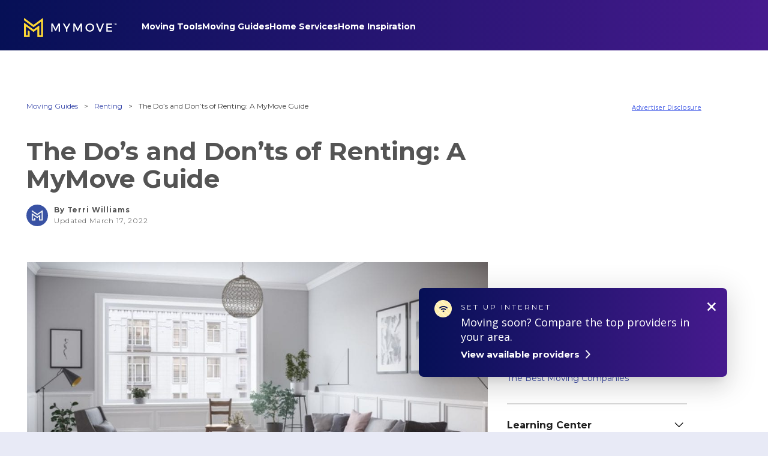

--- FILE ---
content_type: text/html; charset=UTF-8
request_url: https://www.mymove.com/moving/renters/renting-dos-and-donts/
body_size: 30885
content:

<!doctype html>
<html data-n-head-ssr lang="en" data-n-head="lang">

<head>
  
<script>
  // Create redsafe global namespace and load redsafe library
  (function(a){window[a]=function(){function a(b,d){return a.push([b,d]),a}
  return a.push=function(b){a.queue.push(b)},a.register={},a.queue=[],a}();
  var b=document.createElement("script");b.src="https://www.mymove.com/wp-content/themes/mymove/js/redsafe-main.js",
  b.async=!0,document.head.appendChild(b)})("redsafe");
</script>


<!-- Preconnect to establish a connection to these domains early -->
<link rel="preconnect" href="https://cdn.mymove.com/">
<link rel="preconnect" href="https://make.mymove.com/">
<!-- Preload the script so it's available once the snippet is executed -->
<link rel="preload" as="script" href="https://cdn.cohesionapps.com/cohesion/cohesion-latest.min.js">
<!-- Hide anything with [data-preamp] attribute until Cohesion library has loaded -->
<style type='text/css'>.preampjs [data-preamp], .fusejs [data-fuse] {opacity: 0 !important}</style>

<!-- Production Cohesion Snippet -->
<script>
  !(function(co, h, e, s, i, o, n) {
      const d = 'documentElement';
      const a = 'className';
      h[d][a] += ' preampjs fusejs';
      n.k = e;
      co._Cohesion = n;
      co._Preamp = {
        k: s,
        start: new Date()
      };
      co._Fuse = {
        k: i
      };
      co._Tagular = {
        k: o
      };
      [e, s, i, o].map((x) => {
        co[x] = co[x] || function() {
          (co[x].q = co[x].q || []).push([].slice.call(arguments));
        };
      });
      h.addEventListener('DOMContentLoaded', () => {
        co.setTimeout(() => {
          const u = h[d][a];
          h[d][a] = u.replace(/ ?preampjs| ?fusejs/g, '');
        }, 3e3);
        co._Preamp.docReady = co._Fuse.docReady = !0;
      });
      const z = h.createElement('script');
      z.async = 1;
      z.src = 'https://cdn.cohesionapps.com/cohesion/cohesion-latest.min.js';
      h.head.appendChild(z);
    }
    (window, document, 'cohesion', 'preamp', 'fuse', 'tagular', {
      environment: 'production',
      tagular: {
        cookieDomain: 'mymove.com',
        apiKey: 'a04f810b-eb6f-46a9-8842-e1f9b98ae026.b697326a-de19-4799-ac5b-d7e486505759',
        apiVersion: 'v2/t',
        authCookie: 'cohesion-auth-id',
        sourceKey: 'src_1NT29MKWvOvwyyEmJcGGqZ7J0pf',
        writeKey: 'wk_1NT29L0O4IgCP0e3qvA0l5MKeZ3',
        apiHost: 'https://make.mymove.com/v2/t',
        taggy: {
          enabled: true
        }
      },
      preamp: {
        siteId: '746tTHOTNv7La4KbzDMVD2',
        apiHost: 'https://pa.mymove.com/v2/t'
      },
      monarch: {
        token: '93871470-24c9-453c-83c0-424ee5972167',
        sourceId: 'b6efc5e0-fb02-4bae-8ce5-5cfee1fdac4e',
        endpoint: 'https://www.mymove.com/monarch/monarch',
        autoRequest: {
          enabled: true,
          timeout: 15000,
          suppressPlacements: true,
        },
      }
    }));
</script>

<!-- Google Tag Manager -->
<script>
  (function(w, d, s, l, i) {
    w[l] = w[l] || [];
    w[l].push({
      'gtm.start': new Date().getTime(),
      event: 'gtm.js'
    });
    var f = d.getElementsByTagName(s)[0],
      j = d.createElement(s),
      dl = l != 'dataLayer' ? '&l=' + l : '';
    j.async = true;
    j.src =
      'https://www.googletagmanager.com/gtm.js?id=' + i + dl;
    f.parentNode.insertBefore(j, f);
  })(window, document, 'script', 'dataLayer', 'GTM-5865NX9');
</script>
<!-- End Google Tag Manager -->

<!-- mPulse Manager -->
<script>
  (function() {
    // Boomerang Loader Snippet version 14
    if (window.BOOMR && (window.BOOMR.version || window.BOOMR.snippetExecuted)) {
      return;
    }

    window.BOOMR = window.BOOMR || {};
    window.BOOMR.snippetStart = new Date().getTime();
    window.BOOMR.snippetExecuted = true;
    window.BOOMR.snippetVersion = 14;

    window.BOOMR.url = "https://s.go-mpulse.net/boomerang/" +
      "WBCSM-UUM97-RQUHG-ELXHX-XMPNQ";

    var // document.currentScript is supported in all browsers other than IE
      where = document.currentScript || document.getElementsByTagName("script")[0],
      // Parent element of the script we inject
      parentNode = where.parentNode,
      // Whether or not Preload method has worked
      promoted = false,
      // How long to wait for Preload to work before falling back to iframe method
      LOADER_TIMEOUT = 3000;

    // Tells the browser to execute the Preloaded script by adding it to the DOM
    function promote() {
      if (promoted) {
        return;
      }

      var script = document.createElement("script");
      script.id = "boomr-scr-as";
      script.src = window.BOOMR.url;

      // Not really needed since dynamic scripts are async by default and the script is already in cache at this point,
      // but some naive parsers will see a missing async attribute and think we're not async
      script.async = true;

      parentNode.appendChild(script);

      promoted = true;
    }

    // Non-blocking iframe loader (fallback for non-Preload scenarios) for all recent browsers.
    // For IE 6/7, falls back to dynamic script node.
    function iframeLoader(wasFallback) {
      promoted = true;

      var dom, doc = document, bootstrap, iframe, iframeStyle, win = window;

      window.BOOMR.snippetMethod = wasFallback ? "if" : "i";

      // Adds Boomerang within the iframe
      bootstrap = function(parent, scriptId) {
        var script = doc.createElement("script");
        script.id = scriptId || "boomr-if-as";
        script.src = window.BOOMR.url;

        BOOMR_lstart = new Date().getTime();

        parent = parent || doc.body;
        parent.appendChild(script);
      };

      // For IE 6/7, we'll just load the script in the current frame, as those browsers don't support 'about:blank'
      // for an iframe src (it triggers warnings on secure sites).  This means loading on IE 6/7 may cause SPoF.
      if (!window.addEventListener && window.attachEvent && navigator.userAgent.match(/MSIE [67]\./)) {
        window.BOOMR.snippetMethod = "s";

        bootstrap(parentNode, "boomr-async");
        return;
      }

      // The rest of this function is IE8+ and other browsers that don't support Preload hints but will work with CSP & iframes
      iframe = document.createElement("IFRAME");

      // An empty frame
      iframe.src = "about:blank";

      // We set title and role appropriately to play nicely with screen readers and other assistive technologies
      iframe.title = "";
      iframe.role = "presentation";

      // Ensure we're not loaded lazily
      iframe.loading = "eager";

      // Hide the iframe
      iframeStyle = (iframe.frameElement || iframe).style;
      iframeStyle.width = 0;
      iframeStyle.height = 0;
      iframeStyle.border = 0;
      iframeStyle.display = "none";

      // Append to the end of the current block
      parentNode.appendChild(iframe);

      // Try to get the iframe's document object
      try {
        win = iframe.contentWindow;
        doc = win.document.open();
      }
      catch (e) {
        // document.domain has been changed and we're on an old version of IE, so we got an access denied.
        // Note: the only browsers that have this problem also do not have CSP support.

        // Get document.domain of the parent window
        dom = document.domain;

        // Set the src of the iframe to a JavaScript URL that will immediately set its document.domain to match the parent.
        // This lets us access the iframe document long enough to inject our script.
        // Our script may need to do more domain massaging later.
        iframe.src = "javascript:var d=document.open();d.domain='" + dom + "';void 0;";
        win = iframe.contentWindow;

        doc = win.document.open();
      }

      if (dom) {
        // Unsafe version for IE8 compatibility. If document.domain has changed, we can't use win, but we can use doc.
        doc._boomrl = function() {
          this.domain = dom;
          bootstrap();
        };

        // Run our function at load.
        // Split the string so HTML code injectors don't get confused and add code here.
        doc.write("<bo" + "dy onload='document._boomrl();'>");
      }
      else {
        // document.domain hasn't changed, regular method should be OK
        win._boomrl = function() {
          bootstrap();
        };

        if (win.addEventListener) {
          win.addEventListener("load", win._boomrl, false);
        }
        else if (win.attachEvent) {
          win.attachEvent("onload", win._boomrl);
        }
      }

      // Finish the document
      doc.close();
    }

    // See if Preload is supported or not
    var link = document.createElement("link");

    if (link.relList &&
      typeof link.relList.supports === "function" &&
      link.relList.supports("preload") &&
      ("as" in link)) {
      window.BOOMR.snippetMethod = "p";

      // Set attributes to trigger a Preload
      link.href = window.BOOMR.url;
      link.rel  = "preload";
      link.as   = "script";

      // Add our script tag if successful, fallback to iframe if not
      link.addEventListener("load", promote);
      link.addEventListener("error", function() {
        iframeLoader(true);
      });

      // Have a fallback in case Preload does nothing or is slow
      setTimeout(function() {
        if (!promoted) {
          iframeLoader(true);
        }
      }, LOADER_TIMEOUT);

      // Note the timestamp we started trying to Preload
      BOOMR_lstart = new Date().getTime();

      // Append our link tag
      parentNode.appendChild(link);
    }
    else {
      // No Preload support, use iframe loader
      iframeLoader(false);
    }

    // Save when the onload event happened, in case this is a non-NavigationTiming browser
    function boomerangSaveLoadTime(e) {
      window.BOOMR_onload = (e && e.timeStamp) || new Date().getTime();
    }

    if (window.addEventListener) {
      window.addEventListener("load", boomerangSaveLoadTime, false);
    }
    else if (window.attachEvent) {
      window.attachEvent("onload", boomerangSaveLoadTime);
    }
  })();
</script>
<!-- end mPulse Manager -->

<!-- Google Publisher Tag -->
<script async src="https://securepubads.g.doubleclick.net/tag/js/gpt.js"></script>
<script>
  window.googletag = window.googletag || {cmd: []};
  googletag.cmd.push(function() {
    googletag.pubads().enableSingleRequest();
    googletag.pubads().collapseEmptyDivs();
    googletag.enableServices();
  });
</script>

<!-- OneTrust Cookies Consent Notice start for mymove.com -->
<script
  defer
  src="https://cdn.cookielaw.org/scripttemplates/otSDKStub.js"
  type="text/javascript"
  charset="UTF-8"
  data-domain-script="a0544a1d-4a6e-4ca6-a63b-b4fbac0bd8d0">
</script>
<script type="text/javascript">
function OptanonWrapper() { }
</script>
<script
  defer
  src="https://cdn.cookielaw.org/opt-out/otCCPAiab.js"
  type="text/javascript"
  charset="UTF-8"
  ccpa-opt-out-ids="4"
  ccpa-opt-out-geo="us"
  ccpa-opt-out-lspa="true">
</script>
<!-- OneTrust Cookies Consent Notice end for mymove.com -->

<!-- In-line widget CSS if post is the below category (for example: supports Moving Services (Move Matcher) widget) -->
	      <link id="inlineMedia-css" rel="stylesheet" type="text/css" href="https://static.myfinance.com/widget/inlineMedia.css" media="all">
	    
<!-- Slumberyard Styles -->


<title>   The Do&#8217;s and Don&#8217;ts of Renting: A MyMove Guide</title>
  <meta data-n-head="true" charset="utf-8">
  <meta data-n-head="true" name="viewport" content="width=device-width,initial-scale=1">
  <meta data-n-head="true" name="p:domain_verify" content="8468599784e10b870a538be46ce790b7">
  <meta data-n-head="true" name="google-site-verification" content="tOIkoX3JOT2-dgGEUgupvAxC6cSTdyV-jnYvSnOwx2g">
  <meta data-n-head="true" name="google-site-verification" content="sRLdOWJDNgz1flcVE7YImB6wcDTHrqk4h92tKLotbew">
  <meta data-n-head="true" name="google-site-verification" content="ZCiUla2SZ-qXXh_q1069gTVxazBlwGjzGc7J9w8mQvU" />
  <meta data-n-head="true" name="google-site-verification" content="d1h24jSHDI-EFjxZaRpxFb5XiynrD8BHOACEebjwXlM">
  <meta data-n-head="true" name="fo-verify" content="0ea60e27-1128-42ca-9a9a-c7158be3ae25">
  <link data-n-head="true" rel="icon" type="image/x-icon" href="/favicon.ico">
  <meta name='robots' content='max-image-preview:large' />
	<style>img:is([sizes="auto" i], [sizes^="auto," i]) { contain-intrinsic-size: 3000px 1500px }</style>
	<link rel='dns-prefetch' href='//www.mymove.com' />
<link rel='dns-prefetch' href='//cdnjs.cloudflare.com' />
<script type="text/javascript">
/* <![CDATA[ */
window._wpemojiSettings = {"baseUrl":"https:\/\/s.w.org\/images\/core\/emoji\/15.1.0\/72x72\/","ext":".png","svgUrl":"https:\/\/s.w.org\/images\/core\/emoji\/15.1.0\/svg\/","svgExt":".svg","source":{"concatemoji":"https:\/\/www.mymove.com\/wp-includes\/js\/wp-emoji-release.min.js?ver=6.8.1"}};
/*! This file is auto-generated */
!function(i,n){var o,s,e;function c(e){try{var t={supportTests:e,timestamp:(new Date).valueOf()};sessionStorage.setItem(o,JSON.stringify(t))}catch(e){}}function p(e,t,n){e.clearRect(0,0,e.canvas.width,e.canvas.height),e.fillText(t,0,0);var t=new Uint32Array(e.getImageData(0,0,e.canvas.width,e.canvas.height).data),r=(e.clearRect(0,0,e.canvas.width,e.canvas.height),e.fillText(n,0,0),new Uint32Array(e.getImageData(0,0,e.canvas.width,e.canvas.height).data));return t.every(function(e,t){return e===r[t]})}function u(e,t,n){switch(t){case"flag":return n(e,"\ud83c\udff3\ufe0f\u200d\u26a7\ufe0f","\ud83c\udff3\ufe0f\u200b\u26a7\ufe0f")?!1:!n(e,"\ud83c\uddfa\ud83c\uddf3","\ud83c\uddfa\u200b\ud83c\uddf3")&&!n(e,"\ud83c\udff4\udb40\udc67\udb40\udc62\udb40\udc65\udb40\udc6e\udb40\udc67\udb40\udc7f","\ud83c\udff4\u200b\udb40\udc67\u200b\udb40\udc62\u200b\udb40\udc65\u200b\udb40\udc6e\u200b\udb40\udc67\u200b\udb40\udc7f");case"emoji":return!n(e,"\ud83d\udc26\u200d\ud83d\udd25","\ud83d\udc26\u200b\ud83d\udd25")}return!1}function f(e,t,n){var r="undefined"!=typeof WorkerGlobalScope&&self instanceof WorkerGlobalScope?new OffscreenCanvas(300,150):i.createElement("canvas"),a=r.getContext("2d",{willReadFrequently:!0}),o=(a.textBaseline="top",a.font="600 32px Arial",{});return e.forEach(function(e){o[e]=t(a,e,n)}),o}function t(e){var t=i.createElement("script");t.src=e,t.defer=!0,i.head.appendChild(t)}"undefined"!=typeof Promise&&(o="wpEmojiSettingsSupports",s=["flag","emoji"],n.supports={everything:!0,everythingExceptFlag:!0},e=new Promise(function(e){i.addEventListener("DOMContentLoaded",e,{once:!0})}),new Promise(function(t){var n=function(){try{var e=JSON.parse(sessionStorage.getItem(o));if("object"==typeof e&&"number"==typeof e.timestamp&&(new Date).valueOf()<e.timestamp+604800&&"object"==typeof e.supportTests)return e.supportTests}catch(e){}return null}();if(!n){if("undefined"!=typeof Worker&&"undefined"!=typeof OffscreenCanvas&&"undefined"!=typeof URL&&URL.createObjectURL&&"undefined"!=typeof Blob)try{var e="postMessage("+f.toString()+"("+[JSON.stringify(s),u.toString(),p.toString()].join(",")+"));",r=new Blob([e],{type:"text/javascript"}),a=new Worker(URL.createObjectURL(r),{name:"wpTestEmojiSupports"});return void(a.onmessage=function(e){c(n=e.data),a.terminate(),t(n)})}catch(e){}c(n=f(s,u,p))}t(n)}).then(function(e){for(var t in e)n.supports[t]=e[t],n.supports.everything=n.supports.everything&&n.supports[t],"flag"!==t&&(n.supports.everythingExceptFlag=n.supports.everythingExceptFlag&&n.supports[t]);n.supports.everythingExceptFlag=n.supports.everythingExceptFlag&&!n.supports.flag,n.DOMReady=!1,n.readyCallback=function(){n.DOMReady=!0}}).then(function(){return e}).then(function(){var e;n.supports.everything||(n.readyCallback(),(e=n.source||{}).concatemoji?t(e.concatemoji):e.wpemoji&&e.twemoji&&(t(e.twemoji),t(e.wpemoji)))}))}((window,document),window._wpemojiSettings);
/* ]]> */
</script>
<style id='wp-emoji-styles-inline-css' type='text/css'>

	img.wp-smiley, img.emoji {
		display: inline !important;
		border: none !important;
		box-shadow: none !important;
		height: 1em !important;
		width: 1em !important;
		margin: 0 0.07em !important;
		vertical-align: -0.1em !important;
		background: none !important;
		padding: 0 !important;
	}
</style>
<link rel='stylesheet' id='wp-block-library-css' href='https://www.mymove.com/wp-includes/css/dist/block-library/style.min.css?ver=6.8.1' type='text/css' media='all' />
<style id='classic-theme-styles-inline-css' type='text/css'>
/*! This file is auto-generated */
.wp-block-button__link{color:#fff;background-color:#32373c;border-radius:9999px;box-shadow:none;text-decoration:none;padding:calc(.667em + 2px) calc(1.333em + 2px);font-size:1.125em}.wp-block-file__button{background:#32373c;color:#fff;text-decoration:none}
</style>
<style id='safe-svg-svg-icon-style-inline-css' type='text/css'>
.safe-svg-cover .safe-svg-inside{display:inline-block;max-width:100%}.safe-svg-cover svg{height:100%;max-height:100%;max-width:100%;width:100%}

</style>
<style id='global-styles-inline-css' type='text/css'>
:root{--wp--preset--aspect-ratio--square: 1;--wp--preset--aspect-ratio--4-3: 4/3;--wp--preset--aspect-ratio--3-4: 3/4;--wp--preset--aspect-ratio--3-2: 3/2;--wp--preset--aspect-ratio--2-3: 2/3;--wp--preset--aspect-ratio--16-9: 16/9;--wp--preset--aspect-ratio--9-16: 9/16;--wp--preset--color--black: #000000;--wp--preset--color--cyan-bluish-gray: #abb8c3;--wp--preset--color--white: #ffffff;--wp--preset--color--pale-pink: #f78da7;--wp--preset--color--vivid-red: #cf2e2e;--wp--preset--color--luminous-vivid-orange: #ff6900;--wp--preset--color--luminous-vivid-amber: #fcb900;--wp--preset--color--light-green-cyan: #7bdcb5;--wp--preset--color--vivid-green-cyan: #00d084;--wp--preset--color--pale-cyan-blue: #8ed1fc;--wp--preset--color--vivid-cyan-blue: #0693e3;--wp--preset--color--vivid-purple: #9b51e0;--wp--preset--gradient--vivid-cyan-blue-to-vivid-purple: linear-gradient(135deg,rgba(6,147,227,1) 0%,rgb(155,81,224) 100%);--wp--preset--gradient--light-green-cyan-to-vivid-green-cyan: linear-gradient(135deg,rgb(122,220,180) 0%,rgb(0,208,130) 100%);--wp--preset--gradient--luminous-vivid-amber-to-luminous-vivid-orange: linear-gradient(135deg,rgba(252,185,0,1) 0%,rgba(255,105,0,1) 100%);--wp--preset--gradient--luminous-vivid-orange-to-vivid-red: linear-gradient(135deg,rgba(255,105,0,1) 0%,rgb(207,46,46) 100%);--wp--preset--gradient--very-light-gray-to-cyan-bluish-gray: linear-gradient(135deg,rgb(238,238,238) 0%,rgb(169,184,195) 100%);--wp--preset--gradient--cool-to-warm-spectrum: linear-gradient(135deg,rgb(74,234,220) 0%,rgb(151,120,209) 20%,rgb(207,42,186) 40%,rgb(238,44,130) 60%,rgb(251,105,98) 80%,rgb(254,248,76) 100%);--wp--preset--gradient--blush-light-purple: linear-gradient(135deg,rgb(255,206,236) 0%,rgb(152,150,240) 100%);--wp--preset--gradient--blush-bordeaux: linear-gradient(135deg,rgb(254,205,165) 0%,rgb(254,45,45) 50%,rgb(107,0,62) 100%);--wp--preset--gradient--luminous-dusk: linear-gradient(135deg,rgb(255,203,112) 0%,rgb(199,81,192) 50%,rgb(65,88,208) 100%);--wp--preset--gradient--pale-ocean: linear-gradient(135deg,rgb(255,245,203) 0%,rgb(182,227,212) 50%,rgb(51,167,181) 100%);--wp--preset--gradient--electric-grass: linear-gradient(135deg,rgb(202,248,128) 0%,rgb(113,206,126) 100%);--wp--preset--gradient--midnight: linear-gradient(135deg,rgb(2,3,129) 0%,rgb(40,116,252) 100%);--wp--preset--font-size--small: 13px;--wp--preset--font-size--medium: 20px;--wp--preset--font-size--large: 36px;--wp--preset--font-size--x-large: 42px;--wp--preset--spacing--20: 0.44rem;--wp--preset--spacing--30: 0.67rem;--wp--preset--spacing--40: 1rem;--wp--preset--spacing--50: 1.5rem;--wp--preset--spacing--60: 2.25rem;--wp--preset--spacing--70: 3.38rem;--wp--preset--spacing--80: 5.06rem;--wp--preset--shadow--natural: 6px 6px 9px rgba(0, 0, 0, 0.2);--wp--preset--shadow--deep: 12px 12px 50px rgba(0, 0, 0, 0.4);--wp--preset--shadow--sharp: 6px 6px 0px rgba(0, 0, 0, 0.2);--wp--preset--shadow--outlined: 6px 6px 0px -3px rgba(255, 255, 255, 1), 6px 6px rgba(0, 0, 0, 1);--wp--preset--shadow--crisp: 6px 6px 0px rgba(0, 0, 0, 1);}:where(.is-layout-flex){gap: 0.5em;}:where(.is-layout-grid){gap: 0.5em;}body .is-layout-flex{display: flex;}.is-layout-flex{flex-wrap: wrap;align-items: center;}.is-layout-flex > :is(*, div){margin: 0;}body .is-layout-grid{display: grid;}.is-layout-grid > :is(*, div){margin: 0;}:where(.wp-block-columns.is-layout-flex){gap: 2em;}:where(.wp-block-columns.is-layout-grid){gap: 2em;}:where(.wp-block-post-template.is-layout-flex){gap: 1.25em;}:where(.wp-block-post-template.is-layout-grid){gap: 1.25em;}.has-black-color{color: var(--wp--preset--color--black) !important;}.has-cyan-bluish-gray-color{color: var(--wp--preset--color--cyan-bluish-gray) !important;}.has-white-color{color: var(--wp--preset--color--white) !important;}.has-pale-pink-color{color: var(--wp--preset--color--pale-pink) !important;}.has-vivid-red-color{color: var(--wp--preset--color--vivid-red) !important;}.has-luminous-vivid-orange-color{color: var(--wp--preset--color--luminous-vivid-orange) !important;}.has-luminous-vivid-amber-color{color: var(--wp--preset--color--luminous-vivid-amber) !important;}.has-light-green-cyan-color{color: var(--wp--preset--color--light-green-cyan) !important;}.has-vivid-green-cyan-color{color: var(--wp--preset--color--vivid-green-cyan) !important;}.has-pale-cyan-blue-color{color: var(--wp--preset--color--pale-cyan-blue) !important;}.has-vivid-cyan-blue-color{color: var(--wp--preset--color--vivid-cyan-blue) !important;}.has-vivid-purple-color{color: var(--wp--preset--color--vivid-purple) !important;}.has-black-background-color{background-color: var(--wp--preset--color--black) !important;}.has-cyan-bluish-gray-background-color{background-color: var(--wp--preset--color--cyan-bluish-gray) !important;}.has-white-background-color{background-color: var(--wp--preset--color--white) !important;}.has-pale-pink-background-color{background-color: var(--wp--preset--color--pale-pink) !important;}.has-vivid-red-background-color{background-color: var(--wp--preset--color--vivid-red) !important;}.has-luminous-vivid-orange-background-color{background-color: var(--wp--preset--color--luminous-vivid-orange) !important;}.has-luminous-vivid-amber-background-color{background-color: var(--wp--preset--color--luminous-vivid-amber) !important;}.has-light-green-cyan-background-color{background-color: var(--wp--preset--color--light-green-cyan) !important;}.has-vivid-green-cyan-background-color{background-color: var(--wp--preset--color--vivid-green-cyan) !important;}.has-pale-cyan-blue-background-color{background-color: var(--wp--preset--color--pale-cyan-blue) !important;}.has-vivid-cyan-blue-background-color{background-color: var(--wp--preset--color--vivid-cyan-blue) !important;}.has-vivid-purple-background-color{background-color: var(--wp--preset--color--vivid-purple) !important;}.has-black-border-color{border-color: var(--wp--preset--color--black) !important;}.has-cyan-bluish-gray-border-color{border-color: var(--wp--preset--color--cyan-bluish-gray) !important;}.has-white-border-color{border-color: var(--wp--preset--color--white) !important;}.has-pale-pink-border-color{border-color: var(--wp--preset--color--pale-pink) !important;}.has-vivid-red-border-color{border-color: var(--wp--preset--color--vivid-red) !important;}.has-luminous-vivid-orange-border-color{border-color: var(--wp--preset--color--luminous-vivid-orange) !important;}.has-luminous-vivid-amber-border-color{border-color: var(--wp--preset--color--luminous-vivid-amber) !important;}.has-light-green-cyan-border-color{border-color: var(--wp--preset--color--light-green-cyan) !important;}.has-vivid-green-cyan-border-color{border-color: var(--wp--preset--color--vivid-green-cyan) !important;}.has-pale-cyan-blue-border-color{border-color: var(--wp--preset--color--pale-cyan-blue) !important;}.has-vivid-cyan-blue-border-color{border-color: var(--wp--preset--color--vivid-cyan-blue) !important;}.has-vivid-purple-border-color{border-color: var(--wp--preset--color--vivid-purple) !important;}.has-vivid-cyan-blue-to-vivid-purple-gradient-background{background: var(--wp--preset--gradient--vivid-cyan-blue-to-vivid-purple) !important;}.has-light-green-cyan-to-vivid-green-cyan-gradient-background{background: var(--wp--preset--gradient--light-green-cyan-to-vivid-green-cyan) !important;}.has-luminous-vivid-amber-to-luminous-vivid-orange-gradient-background{background: var(--wp--preset--gradient--luminous-vivid-amber-to-luminous-vivid-orange) !important;}.has-luminous-vivid-orange-to-vivid-red-gradient-background{background: var(--wp--preset--gradient--luminous-vivid-orange-to-vivid-red) !important;}.has-very-light-gray-to-cyan-bluish-gray-gradient-background{background: var(--wp--preset--gradient--very-light-gray-to-cyan-bluish-gray) !important;}.has-cool-to-warm-spectrum-gradient-background{background: var(--wp--preset--gradient--cool-to-warm-spectrum) !important;}.has-blush-light-purple-gradient-background{background: var(--wp--preset--gradient--blush-light-purple) !important;}.has-blush-bordeaux-gradient-background{background: var(--wp--preset--gradient--blush-bordeaux) !important;}.has-luminous-dusk-gradient-background{background: var(--wp--preset--gradient--luminous-dusk) !important;}.has-pale-ocean-gradient-background{background: var(--wp--preset--gradient--pale-ocean) !important;}.has-electric-grass-gradient-background{background: var(--wp--preset--gradient--electric-grass) !important;}.has-midnight-gradient-background{background: var(--wp--preset--gradient--midnight) !important;}.has-small-font-size{font-size: var(--wp--preset--font-size--small) !important;}.has-medium-font-size{font-size: var(--wp--preset--font-size--medium) !important;}.has-large-font-size{font-size: var(--wp--preset--font-size--large) !important;}.has-x-large-font-size{font-size: var(--wp--preset--font-size--x-large) !important;}
:where(.wp-block-post-template.is-layout-flex){gap: 1.25em;}:where(.wp-block-post-template.is-layout-grid){gap: 1.25em;}
:where(.wp-block-columns.is-layout-flex){gap: 2em;}:where(.wp-block-columns.is-layout-grid){gap: 2em;}
:root :where(.wp-block-pullquote){font-size: 1.5em;line-height: 1.6;}
</style>
<link rel='stylesheet' id='allow-webp-image-css' href='https://www.mymove.com/wp-content/plugins/allow-webp-image/public/css/allow-webp-image-public.css?ver=1.0.1' type='text/css' media='all' />
<link rel='stylesheet' id='auth0-widget-css' href='https://www.mymove.com/wp-content/plugins/auth0/assets/css/main.css?ver=6.8.1' type='text/css' media='all' />
<link rel="preload" as="style" onload="this.rel='stylesheet'" id='tingle-styles-css' href='https://cdnjs.cloudflare.com/ajax/libs/tingle/0.15.2/tingle.min.css?ver=2026-01-20-17-23-26' type='text/css' media='all' />
<link rel='stylesheet' id='site-styles-css' href='https://www.mymove.com/wp-content/themes/mymove/public/style.css?ver=2026-01-20-17-23-26' type='text/css' media='all' />
<link rel='stylesheet' id='tablepress-default-css' href='https://www.mymove.com/wp-content/plugins/tablepress/css/build/default.css?ver=2.1.2' type='text/css' media='all' />
<script type="text/javascript" defer src="https://www.mymove.com/wp-includes/js/jquery/jquery.min.js?ver=3.7.1" id="jquery-core-js"></script>
<script type="text/javascript" src="https://www.mymove.com/wp-content/plugins/allow-webp-image/public/js/allow-webp-image-public.js?ver=1.0.1" id="allow-webp-image-js"></script>
<script type="text/javascript" defer src="https://cdnjs.cloudflare.com/ajax/libs/tingle/0.15.2/tingle.min.js?ver=2026-01-20-17-23-26" id="tingle-script-js"></script>
<link rel="https://api.w.org/" href="https://www.mymove.com/api/" /><link rel="alternate" title="JSON" type="application/json" href="https://www.mymove.com/api/wp/v2/posts/16608" /><link rel="EditURI" type="application/rsd+xml" title="RSD" href="https://www.mymove.com/xmlrpc.php?rsd" />
<meta name="generator" content="WordPress 6.8.1" />
<link rel="canonical" href="https://www.mymove.com/moving/renters/renting-dos-and-donts/" />
<link rel="alternate" title="oEmbed (JSON)" type="application/json+oembed" href="https://www.mymove.com/api/oembed/1.0/embed?url=https%3A%2F%2Fwww.mymove.com%2Fmoving%2Frenters%2Frenting-dos-and-donts%2F" />
<link rel="alternate" title="oEmbed (XML)" type="text/xml+oembed" href="https://www.mymove.com/api/oembed/1.0/embed?url=https%3A%2F%2Fwww.mymove.com%2Fmoving%2Frenters%2Frenting-dos-and-donts%2F&#038;format=xml" />
		<script>
			document.documentElement.className = document.documentElement.className.replace( 'no-js', 'js' );
		</script>
				<style>
			.no-js img.lazyload { display: none; }
			figure.wp-block-image img.lazyloading { min-width: 150px; }
							.lazyload { opacity: 0; }
				.lazyloading {
					border: 0 !important;
					opacity: 1;
					background: #F3F3F3 url('https://www.mymove.com/wp-content/plugins/wp-smushit/app/assets/images/smush-placeholder.png') no-repeat center !important;
					background-size: 16px auto !important;
					min-width: 16px;
				}
					</style>
		<link rel="icon" href="https://www.mymove.com/wp-content/uploads/2020/05/cropped-favicon-32x32.png" sizes="32x32" />
<link rel="icon" href="https://www.mymove.com/wp-content/uploads/2020/05/cropped-favicon-192x192.png" sizes="192x192" />
<link rel="apple-touch-icon" href="https://www.mymove.com/wp-content/uploads/2020/05/cropped-favicon-180x180.png" />
<meta name="msapplication-TileImage" content="https://www.mymove.com/wp-content/uploads/2020/05/cropped-favicon-270x270.png" />
</head>

<body data-n-head="" data-body class=" copilot-modal--email-capture">
  <!-- Google Tag Manager (noscript) -->
  <noscript><iframe src="https://www.googletagmanager.com/ns.html?id=GTM-5865NX9" height="0" width="0"
      style="display:none;visibility:hidden"></iframe></noscript>
  <!-- End Google Tag Manager (noscript) -->

  <!-- CMG/CNET Pixel -->
  <img src="https://newimagitas.demdex.net/event?d_sid=22476905" width="0" height="0" style="display: none" />

  <div>
    <div id="__layout">
      <div class="wrapper ">
        <header>
          
          <div
            class="app-header app-header--top has-masthead scrolled-to-top"
            data-header>
            
<div class="app-header__backdrop is-visible"></div>
<div class="mymove-header app-header__inner" data-mymove-header>
  <nav class="header-nav js-header-nav">
    <ul class="header-nav__group">
      <li class="header-nav-item header-nav-item--mymove header-nav-item--children is-active">
        <a class="header-nav--logo" href="/">
          <span class="h-screen-reader">MYMOVE<span>&trade;</span></span>
        </a>
      </li>
      <li class="header-nav-item--menu">
        <div class="mymove-header__parent-items">
                    <div class="header-nav-pane__inner">
            <!-- Movers Club Nav Pane Menu Items -->
            <ul class="header-nav-pane__group header-nav-pane__group--movers-club" data-movers-club-nav-pane-items>
              <li class="header-nav-pane__item header-nav-pane__item--movers-club">
                <div class="">
                  <span class="u-flex u-flex--row">
                    <div class="movers-club-cta__user-icon" ></div>
                    Welcome back!
                  </span>
                  <a class="u-flex u-flex--row" data-auth-logout>
                    <img   alt="Log Out Icon" data-src="https://www.mymove.com/wp-content/themes/mymove/images/movers-club/auth-opt/logout-icon.svg" class="lazyload" src="[data-uri]"><noscript><img class="" src="https://www.mymove.com/wp-content/themes/mymove/images/movers-club/auth-opt/logout-icon.svg" alt="Log Out Icon"></noscript>
                    Log Out
                  </a>
                </div>
              </li>
              <li class="header-nav-pane__item header-nav-pane__item--movers-club">
                <a href="/movers-club">
                  Movers Club
                  <span class="c-arrow c-arrow--blue c-arrow--mc-header-nav-pane"></span>
                </a>
              </li>
              <li class="header-nav-pane__item header-nav-pane__item--movers-club">
                <a href="/movers-club/account/settings">
                  Account Settings
                  <span class="c-arrow c-arrow--blue c-arrow--mc-header-nav-pane"></span>
                </a>
              </li>
            </ul>
            <ul class="header-nav-pane__group">
                            <li class="header-nav-pane__item js-header-nav-pane__item" width="125" height="21">
                <a data-parent="61157"
                  class="js-menu-parent"
                  href="/moving-tools/" data-link-position="0"
                  data-top-nav-position="0">
                  <span data-parent="61157">Moving Tools</span>
                                    <svg xmlns="http://www.w3.org/2000/svg" viewBox="0 0 7 12" class="icon-chevron header-nav-item__icon">
                    <path
                      d="M.29.71a.996.996 0 000 1.41L4.17 6 .29 9.88a.996.996 0 101.41 1.41L6.29 6.7a.996.996 0 000-1.41L1.7.7C1.32.32.68.32.29.71z"
                      fill-rule="evenodd"></path>
                  </svg>
                                  </a>
              </li>
                            <li class="header-nav-pane__item js-header-nav-pane__item" width="125" height="21">
                <a data-parent="61508"
                  class="js-menu-parent"
                  href="https://www.mymove.com/moving/" data-link-position="9"
                  data-top-nav-position="1">
                  <span data-parent="61508">Moving Guides</span>
                                    <svg xmlns="http://www.w3.org/2000/svg" viewBox="0 0 7 12" class="icon-chevron header-nav-item__icon">
                    <path
                      d="M.29.71a.996.996 0 000 1.41L4.17 6 .29 9.88a.996.996 0 101.41 1.41L6.29 6.7a.996.996 0 000-1.41L1.7.7C1.32.32.68.32.29.71z"
                      fill-rule="evenodd"></path>
                  </svg>
                                  </a>
              </li>
                            <li class="header-nav-pane__item js-header-nav-pane__item" width="125" height="21">
                <a data-parent="61507"
                  class="js-menu-parent"
                  href="https://www.mymove.com/home-services/" data-link-position="27"
                  data-top-nav-position="2">
                  <span data-parent="61507">Home Services</span>
                                    <svg xmlns="http://www.w3.org/2000/svg" viewBox="0 0 7 12" class="icon-chevron header-nav-item__icon">
                    <path
                      d="M.29.71a.996.996 0 000 1.41L4.17 6 .29 9.88a.996.996 0 101.41 1.41L6.29 6.7a.996.996 0 000-1.41L1.7.7C1.32.32.68.32.29.71z"
                      fill-rule="evenodd"></path>
                  </svg>
                                  </a>
              </li>
                            <li class="header-nav-pane__item js-header-nav-pane__item" width="125" height="21">
                <a data-parent="61517"
                  class="js-menu-parent"
                  href="https://www.mymove.com/home-inspiration/" data-link-position="40"
                  data-top-nav-position="3">
                  <span data-parent="61517">Home Inspiration</span>
                                    <svg xmlns="http://www.w3.org/2000/svg" viewBox="0 0 7 12" class="icon-chevron header-nav-item__icon">
                    <path
                      d="M.29.71a.996.996 0 000 1.41L4.17 6 .29 9.88a.996.996 0 101.41 1.41L6.29 6.7a.996.996 0 000-1.41L1.7.7C1.32.32.68.32.29.71z"
                      fill-rule="evenodd"></path>
                  </svg>
                                  </a>
              </li>
                          </ul>
            
<div data-movers-club-signup="nav" class="header-nav-pane__email-form">
  <!-- Unauthenticated State -->
  <div class="movers-club-signup" data-movers-club-unauthenticated>
    <!-- Form Container -->
          <!-- MM+ Nav CTA -->
      <a class="mymove-plus-app-link__fotter-img" >
        <span class="mymovem-plus-app-cta__new-icon"></span>
      </a>
      <p class="mymovem-plus-app-cta__footer-text">Get access to AI tools to help track your move, transfer services, and save money.</p>
        <form class="header-nav-pane__form u-display-none" data-auth-email-signup data-auth-email-signup-location="nav">
      <div class="header-nav-pane__form-container __mm-app">
        <a href="https://plus.mymove.com" target="_blank" class="c-button--secondary-app header-nav-pane__form-button header-nav-pane__form-button--login " data-auth-email-login-button data-auth-initial-screen="login">
          <span class="mymovem-plus-app-cta__a-tag">Log In</span>
                  </a>
        <a href="https://plus.mymove.com" target="_blank" class="c-button header-nav-pane__form-button header-nav-pane__form-button--signup" data-auth-email-signup-button data-auth-initial-screen="signUp">
          <span class="mymovem-plus-app-cta__a-tag">Sign Up</span>
                  </a>
      </div>
    </form>
  </div>
  <!-- Success Container/Success Message - Authenticated State -->
  <div class="c-form__success-container header-nav-pane__success-container" data-auth-email-signup-success-message>
    <h2 class="c-subheading-2 header-nav-pane__subheading-2 c-article-preview__subheading--yellow h-margin-bottom-24 ">My Account</h2>
    <ul class="header-nav-pane__menu-group u-flex u-flex--col">
      <li class="header-nav-pane__menu-item">
        <a class="header-nav-pane__link-wrapper"  href="/movers-club" data-auth-movers-club-link data-auth-movers-club-link-form-class="header-nav-pane">
          <img   alt="MYMOVE LOGO"  data-src="https://www.mymove.com/wp-content/themes/mymove/images/movers-club/auth-opt/mymove-logo-small.svg" class="header-nav-pane__menu-icon lazyload" src="[data-uri]"><noscript><img class="header-nav-pane__menu-icon" src="https://www.mymove.com/wp-content/themes/mymove/images/movers-club/auth-opt/mymove-logo-small.svg" alt="MYMOVE LOGO" ></noscript>
          <span class="header-nav-pane__menu-name">Movers Club</span>
        </a>
      </li>
      <li class="header-nav-pane__menu-item">
        <a class="header-nav-pane__link-wrapper" href="/movers-club/account/settings" data-auth-account-settings-link data-auth-account-settings-link-form-class="header-nav-pane">
          <img "  alt="Settings Icon" data-src="https://www.mymove.com/wp-content/themes/mymove/images/movers-club/auth-opt/settings-icon.svg" class="header-nav-pane__menu-icon header-nav-pane__menu-icon--gear-icon lazyload" src="[data-uri]"><noscript><img class="header-nav-pane__menu-icon header-nav-pane__menu-icon--gear-icon"" src="https://www.mymove.com/wp-content/themes/mymove/images/movers-club/auth-opt/settings-icon.svg" alt="Settings Icon"></noscript>
          <span class="header-nav-pane__menu-name header-nav-pane__menu-name--gear-icon">Account Settings</span>
        </a>
      </li>
      <li class="header-nav-pane__menu-item" data-auth-logout>
        <a class="header-nav-pane__link-wrapper" data-auth-logout-link data-auth-logout-link-form-class="header-nav-pane">
          <img   alt="Log Out Icon" data-src="https://www.mymove.com/wp-content/themes/mymove/images/movers-club/auth-opt/logout-icon.svg" class="header-nav-pane__menu-icon lazyload" src="[data-uri]"><noscript><img class="header-nav-pane__menu-icon" src="https://www.mymove.com/wp-content/themes/mymove/images/movers-club/auth-opt/logout-icon.svg" alt="Log Out Icon"></noscript>
          <span class="header-nav-pane__menu-name">Log Out</span>
        </a>
      </li>
    </ul>
  </div>
  <!-- Error Container -->
  <div class="c-form__error-container header-nav-pane__error-container" data-movers-club-error-message >
    <p class="c-form__error-heading header-nav-pane__form-response-heading h-margin-bottom-12">
      <span class="header-nav-pane__form-response-text">Oops!</span>
    </p>
    <p class="header-nav-pane__messages h-text-center" data-movers-club-error-message-text>Hmmmm something went wrong. Please come back later and try again.</p>
  </div>
</div>
          </div>
        </div>

        <!-- MOBILE NAV PANE -->
        <div class="header-nav-pane js-menu-pane">
          <button class="header-nav-pane__back js-pane-close">
            <svg xmlns="http://www.w3.org/2000/svg" viewBox="0 0 7 12" class="icon-chevron header-nav-pane__back-icon">
              <path
                d="M.29.71a.996.996 0 000 1.41L4.17 6 .29 9.88a.996.996 0 101.41 1.41L6.29 6.7a.996.996 0 000-1.41L1.7.7C1.32.32.68.32.29.71z"
                fill-rule="evenodd"></path>
            </svg>
            Back
          </button>
                              <ul data-parent="61157"
            class="mymove-header__sub-item-container header-nav-pane__list header-nav-pane__list--mymove js-header-nav-pane__list h-overflow-unset">
            <li class="mymove-header__sub-item--title">
              <a href="/moving-tools/">
                <span>Moving Tools</span>
              </a>
            </li>
                        <li class="mymove-header__sub-item js-header-nav-pane__item mymove-header__sub-item--icon-envelope">
              <div class="mymove-header__sub-item--wrapper">
                                <a class="js-menu-submenu-item" href="https://mymove.com/change-of-address/"
                  data-link-position="0">
                  <span class="mymove-header__item-name">Change Your Address</span>
                </a>
                              </div>
            </li>
                                    <li class="mymove-header__sub-item js-header-nav-pane__item mymove-header__sub-item--icon-checklist">
              <div class="mymove-header__sub-item--wrapper">
                                <a class="js-menu-submenu-item" href="https://www.mymove.com/category/moving-checklists/"
                  data-link-position="1">
                  <span class="mymove-header__item-name">Moving Checklists</span>
                </a>
                              </div>
            </li>
                                    <li class="mymove-header__sub-item js-header-nav-pane__item mymove-header__sub-item--icon-moving-truck">
              <div class="mymove-header__sub-item--wrapper">
                                <a class="js-menu-submenu-item" href="/thumbtack/moving-services/"
                  data-link-position="2">
                  <span class="mymove-header__item-name">Find a Mover</span>
                </a>
                              </div>
            </li>
                                    <li class="mymove-header__sub-item js-header-nav-pane__item mymove-header__sub-item--icon-wifi">
              <div class="mymove-header__sub-item--wrapper">
                                <a class="js-menu-submenu-item" href="/internet/plans/"
                  data-link-position="3">
                  <span class="mymove-header__item-name">Find Internet Near Me</span>
                </a>
                              </div>
            </li>
                                    <li class="mymove-header__sub-item js-header-nav-pane__item mymove-header__sub-item--icon-registration">
              <div class="mymove-header__sub-item--wrapper">
                                <a class="js-menu-submenu-item" href="/moving/paperwork/change-voter-registration/"
                  data-link-position="4">
                  <span class="mymove-header__item-name">Update Voter Registration</span>
                </a>
                              </div>
            </li>
                                    <li class="mymove-header__sub-item js-header-nav-pane__item mymove-header__sub-item--icon-electrical-plug">
              <div class="mymove-header__sub-item--wrapper">
                                <a class="js-menu-submenu-item" href="https://www.mymove.com/moving/changing-utilities/"
                  data-link-position="5">
                  <span class="mymove-header__item-name">Set Up Utilities</span>
                </a>
                              </div>
            </li>
                                    <li class="mymove-header__sub-item js-header-nav-pane__item mymove-header__sub-item--icon-city">
              <div class="mymove-header__sub-item--wrapper">
                                <a class="js-menu-submenu-item" href="/cities/"
                  data-link-position="6">
                  <span class="mymove-header__item-name">Best Cities to Live</span>
                </a>
                              </div>
            </li>
                                    <li class="mymove-header__sub-item js-header-nav-pane__item mymove-header__sub-item--icon-dollar-symbol">
              <div class="mymove-header__sub-item--wrapper">
                                <a class="js-menu-submenu-item" href="https://www.mymove.com/cost-of-living/"
                  data-link-position="7">
                  <span class="mymove-header__item-name">Compare Cost of Living</span>
                </a>
                              </div>
            </li>
                                  </ul>
                                        <ul data-parent="61508"
            class="mymove-header__sub-item-container header-nav-pane__list header-nav-pane__list--mymove js-header-nav-pane__list h-overflow-unset">
            <li class="mymove-header__sub-item--title">
              <a href="https://www.mymove.com/moving/">
                <span>Moving Guides</span>
              </a>
            </li>
                        <li class="mymove-header__sub-item js-header-nav-pane__item ">
              <div class="mymove-header__sub-item--wrapper">
                                <span class="mymove-header__item-name">Moving 101</span>
                              </div>
            </li>
                        <li>
              <ul class="mymove-header__sub-item--grandchild-list js-header-moving-guides">
                                <li class="mymove-header__sub-item--grandchild js-header-nav-pane__item ">
                  <div class="mymove-header__sub-item--wrapper--grandchild">
                    <a class="js-menu-submenu-item" href="/moving/packing/" data-link-position="0">
                      <span class="mymove-header__item-name--grandchild">Packing</span>
                    </a>
                  </div>
                </li>
                                <li class="mymove-header__sub-item--grandchild js-header-nav-pane__item ">
                  <div class="mymove-header__sub-item--wrapper--grandchild">
                    <a class="js-menu-submenu-item" href="/moving/planning/" data-link-position="1">
                      <span class="mymove-header__item-name--grandchild">Planning</span>
                    </a>
                  </div>
                </li>
                                <li class="mymove-header__sub-item--grandchild js-header-nav-pane__item ">
                  <div class="mymove-header__sub-item--wrapper--grandchild">
                    <a class="js-menu-submenu-item" href="/moving/costs-and-finances/" data-link-position="2">
                      <span class="mymove-header__item-name--grandchild">Moving Costs</span>
                    </a>
                  </div>
                </li>
                                <li class="mymove-header__sub-item--grandchild js-header-nav-pane__item ">
                  <div class="mymove-header__sub-item--wrapper--grandchild">
                    <a class="js-menu-submenu-item" href="/moving/buying-selling/" data-link-position="3">
                      <span class="mymove-header__item-name--grandchild">Buying &amp; Selling</span>
                    </a>
                  </div>
                </li>
                                <li class="mymove-header__sub-item--grandchild js-header-nav-pane__item ">
                  <div class="mymove-header__sub-item--wrapper--grandchild">
                    <a class="js-menu-submenu-item" href="/moving/kids-and-pets/" data-link-position="4">
                      <span class="mymove-header__item-name--grandchild">Kids &amp; Pets</span>
                    </a>
                  </div>
                </li>
                                <li class="mymove-header__sub-item--grandchild js-header-nav-pane__item ">
                  <div class="mymove-header__sub-item--wrapper--grandchild">
                    <a class="js-menu-submenu-item" href="/moving/renters/" data-link-position="5">
                      <span class="mymove-header__item-name--grandchild">Renting</span>
                    </a>
                  </div>
                </li>
                                <li class="mymove-header__sub-item--grandchild js-header-nav-pane__item ">
                  <div class="mymove-header__sub-item--wrapper--grandchild">
                    <a class="js-menu-submenu-item" href="/moving/home-building/" data-link-position="6">
                      <span class="mymove-header__item-name--grandchild">New Construction</span>
                    </a>
                  </div>
                </li>
                                <li class="mymove-header__sub-item--grandchild js-header-nav-pane__item ">
                  <div class="mymove-header__sub-item--wrapper--grandchild">
                    <a class="js-menu-submenu-item" href="/moving/college/" data-link-position="7">
                      <span class="mymove-header__item-name--grandchild">College</span>
                    </a>
                  </div>
                </li>
                                <li class="mymove-header__sub-item--grandchild js-header-nav-pane__item ">
                  <div class="mymove-header__sub-item--wrapper--grandchild">
                    <a class="js-menu-submenu-item" href="/moving/paperwork/" data-link-position="8">
                      <span class="mymove-header__item-name--grandchild">Paperwork</span>
                    </a>
                  </div>
                </li>
                                <li class="mymove-header__sub-item--grandchild js-header-nav-pane__item ">
                  <div class="mymove-header__sub-item--wrapper--grandchild">
                    <a class="js-menu-submenu-item" href="/moving/stress-relief/" data-link-position="9">
                      <span class="mymove-header__item-name--grandchild">Staying Sane</span>
                    </a>
                  </div>
                </li>
                                <li class="mymove-header__sub-item--grandchild js-header-nav-pane__item ">
                  <div class="mymove-header__sub-item--wrapper--grandchild">
                    <a class="js-menu-submenu-item" href="/moving/mover-stories/" data-link-position="10">
                      <span class="mymove-header__item-name--grandchild">Mover Stories</span>
                    </a>
                  </div>
                </li>
                                <li class="mymove-header__sub-item--grandchild js-header-nav-pane__item ">
                  <div class="mymove-header__sub-item--wrapper--grandchild">
                    <a class="js-menu-submenu-item" href="/mortgage/" data-link-position="11">
                      <span class="mymove-header__item-name--grandchild">Mortgages</span>
                    </a>
                  </div>
                </li>
                              </ul>
            </li>
                                    <li class="mymove-header__sub-item js-header-nav-pane__item ">
              <div class="mymove-header__sub-item--wrapper">
                                <span class="mymove-header__item-name">Mover Service Tips</span>
                              </div>
            </li>
                        <li>
              <ul class="mymove-header__sub-item--grandchild-list js-header-moving-guides">
                                <li class="mymove-header__sub-item--grandchild js-header-nav-pane__item ">
                  <div class="mymove-header__sub-item--wrapper--grandchild">
                    <a class="js-menu-submenu-item" href="/moving/moving-services/" data-link-position="12">
                      <span class="mymove-header__item-name--grandchild">Pro Moving Services</span>
                    </a>
                  </div>
                </li>
                                <li class="mymove-header__sub-item--grandchild js-header-nav-pane__item ">
                  <div class="mymove-header__sub-item--wrapper--grandchild">
                    <a class="js-menu-submenu-item" href="/moving/donations-and-removals/" data-link-position="13">
                      <span class="mymove-header__item-name--grandchild">Donations &amp; Removal</span>
                    </a>
                  </div>
                </li>
                                <li class="mymove-header__sub-item--grandchild js-header-nav-pane__item ">
                  <div class="mymove-header__sub-item--wrapper--grandchild">
                    <a class="js-menu-submenu-item" href="/moving/storage/" data-link-position="14">
                      <span class="mymove-header__item-name--grandchild">Storage Solutions</span>
                    </a>
                  </div>
                </li>
                              </ul>
            </li>
                                  </ul>
                                        <ul data-parent="61507"
            class="mymove-header__sub-item-container header-nav-pane__list header-nav-pane__list--mymove js-header-nav-pane__list h-overflow-unset">
            <li class="mymove-header__sub-item--title">
              <a href="https://www.mymove.com/home-services/">
                <span>Home Services</span>
              </a>
            </li>
                        <li class="mymove-header__sub-item js-header-nav-pane__item ">
              <div class="mymove-header__sub-item--wrapper">
                                <span class="mymove-header__item-name">Home Services</span>
                              </div>
            </li>
                        <li>
              <ul class="mymove-header__sub-item--grandchild-list js-header-moving-guides">
                                <li class="mymove-header__sub-item--grandchild js-header-nav-pane__item ">
                  <div class="mymove-header__sub-item--wrapper--grandchild">
                    <a class="js-menu-submenu-item" href="https://www.mymove.com/internet/" data-link-position="0">
                      <span class="mymove-header__item-name--grandchild">Internet</span>
                    </a>
                  </div>
                </li>
                                <li class="mymove-header__sub-item--grandchild js-header-nav-pane__item ">
                  <div class="mymove-header__sub-item--wrapper--grandchild">
                    <a class="js-menu-submenu-item" href="https://www.mymove.com/tv/" data-link-position="1">
                      <span class="mymove-header__item-name--grandchild">TV &amp; Streaming</span>
                    </a>
                  </div>
                </li>
                                <li class="mymove-header__sub-item--grandchild js-header-nav-pane__item ">
                  <div class="mymove-header__sub-item--wrapper--grandchild">
                    <a class="js-menu-submenu-item" href="https://www.mymove.com/insurance/" data-link-position="2">
                      <span class="mymove-header__item-name--grandchild">Insurance</span>
                    </a>
                  </div>
                </li>
                                <li class="mymove-header__sub-item--grandchild js-header-nav-pane__item ">
                  <div class="mymove-header__sub-item--wrapper--grandchild">
                    <a class="js-menu-submenu-item" href="https://www.mymove.com/home-security/" data-link-position="3">
                      <span class="mymove-header__item-name--grandchild">Home Security</span>
                    </a>
                  </div>
                </li>
                                <li class="mymove-header__sub-item--grandchild js-header-nav-pane__item ">
                  <div class="mymove-header__sub-item--wrapper--grandchild">
                    <a class="js-menu-submenu-item" href="https://www.mymove.com/smart-home/" data-link-position="4">
                      <span class="mymove-header__item-name--grandchild">Smart Home</span>
                    </a>
                  </div>
                </li>
                              </ul>
            </li>
                                    <li class="mymove-header__sub-item js-header-nav-pane__item ">
              <div class="mymove-header__sub-item--wrapper">
                                <span class="mymove-header__item-name">Home Maintenance</span>
                              </div>
            </li>
                        <li>
              <ul class="mymove-header__sub-item--grandchild-list js-header-moving-guides">
                                <li class="mymove-header__sub-item--grandchild js-header-nav-pane__item ">
                  <div class="mymove-header__sub-item--wrapper--grandchild">
                    <a class="js-menu-submenu-item" href="https://www.mymove.com/home-cleaning/" data-link-position="5">
                      <span class="mymove-header__item-name--grandchild">Home Cleaning</span>
                    </a>
                  </div>
                </li>
                                <li class="mymove-header__sub-item--grandchild js-header-nav-pane__item ">
                  <div class="mymove-header__sub-item--wrapper--grandchild">
                    <a class="js-menu-submenu-item" href="https://www.mymove.com/carpet-cleaning/" data-link-position="6">
                      <span class="mymove-header__item-name--grandchild">Carpet Cleaning</span>
                    </a>
                  </div>
                </li>
                                <li class="mymove-header__sub-item--grandchild js-header-nav-pane__item ">
                  <div class="mymove-header__sub-item--wrapper--grandchild">
                    <a class="js-menu-submenu-item" href="https://www.mymove.com/lawn-garden/" data-link-position="7">
                      <span class="mymove-header__item-name--grandchild">Lawn &amp; Garden</span>
                    </a>
                  </div>
                </li>
                                <li class="mymove-header__sub-item--grandchild js-header-nav-pane__item ">
                  <div class="mymove-header__sub-item--wrapper--grandchild">
                    <a class="js-menu-submenu-item" href="https://www.mymove.com/pest-control/" data-link-position="8">
                      <span class="mymove-header__item-name--grandchild">Pest Control</span>
                    </a>
                  </div>
                </li>
                                <li class="mymove-header__sub-item--grandchild js-header-nav-pane__item ">
                  <div class="mymove-header__sub-item--wrapper--grandchild">
                    <a class="js-menu-submenu-item" href="/seasonal-maintenance/" data-link-position="9">
                      <span class="mymove-header__item-name--grandchild">Seasonal Maintenance</span>
                    </a>
                  </div>
                </li>
                              </ul>
            </li>
                                  </ul>
                                        <ul data-parent="61517"
            class="mymove-header__sub-item-container header-nav-pane__list header-nav-pane__list--mymove js-header-nav-pane__list h-overflow-unset">
            <li class="mymove-header__sub-item--title">
              <a href="https://www.mymove.com/home-inspiration/">
                <span>Home Inspiration</span>
              </a>
            </li>
                        <li class="mymove-header__sub-item js-header-nav-pane__item ">
              <div class="mymove-header__sub-item--wrapper">
                                <span class="mymove-header__item-name">Ideas</span>
                              </div>
            </li>
                        <li>
              <ul class="mymove-header__sub-item--grandchild-list js-header-moving-guides">
                                <li class="mymove-header__sub-item--grandchild js-header-nav-pane__item ">
                  <div class="mymove-header__sub-item--wrapper--grandchild">
                    <a class="js-menu-submenu-item" href="/home-inspiration/kitchen/" data-link-position="0">
                      <span class="mymove-header__item-name--grandchild">Kitchen</span>
                    </a>
                  </div>
                </li>
                                <li class="mymove-header__sub-item--grandchild js-header-nav-pane__item ">
                  <div class="mymove-header__sub-item--wrapper--grandchild">
                    <a class="js-menu-submenu-item" href="/home-inspiration/bathroom/" data-link-position="1">
                      <span class="mymove-header__item-name--grandchild">Bathroom</span>
                    </a>
                  </div>
                </li>
                                <li class="mymove-header__sub-item--grandchild js-header-nav-pane__item ">
                  <div class="mymove-header__sub-item--wrapper--grandchild">
                    <a class="js-menu-submenu-item" href="/home-inspiration/living-room/" data-link-position="2">
                      <span class="mymove-header__item-name--grandchild">Living Room</span>
                    </a>
                  </div>
                </li>
                                <li class="mymove-header__sub-item--grandchild js-header-nav-pane__item ">
                  <div class="mymove-header__sub-item--wrapper--grandchild">
                    <a class="js-menu-submenu-item" href="/home-inspiration/bedroom/" data-link-position="3">
                      <span class="mymove-header__item-name--grandchild">Bedroom</span>
                    </a>
                  </div>
                </li>
                                <li class="mymove-header__sub-item--grandchild js-header-nav-pane__item ">
                  <div class="mymove-header__sub-item--wrapper--grandchild">
                    <a class="js-menu-submenu-item" href="/home-inspiration/other-rooms/" data-link-position="4">
                      <span class="mymove-header__item-name--grandchild">Other Rooms</span>
                    </a>
                  </div>
                </li>
                                <li class="mymove-header__sub-item--grandchild js-header-nav-pane__item ">
                  <div class="mymove-header__sub-item--wrapper--grandchild">
                    <a class="js-menu-submenu-item" href="/home-inspiration/outdoor/" data-link-position="5">
                      <span class="mymove-header__item-name--grandchild">Outdoor Living</span>
                    </a>
                  </div>
                </li>
                                <li class="mymove-header__sub-item--grandchild js-header-nav-pane__item ">
                  <div class="mymove-header__sub-item--wrapper--grandchild">
                    <a class="js-menu-submenu-item" href="/home-inspiration/small-spaces/" data-link-position="6">
                      <span class="mymove-header__item-name--grandchild">Small Spaces &amp; Organization</span>
                    </a>
                  </div>
                </li>
                                <li class="mymove-header__sub-item--grandchild js-header-nav-pane__item ">
                  <div class="mymove-header__sub-item--wrapper--grandchild">
                    <a class="js-menu-submenu-item" href="/home-inspiration/trends/" data-link-position="7">
                      <span class="mymove-header__item-name--grandchild">Trends</span>
                    </a>
                  </div>
                </li>
                                <li class="mymove-header__sub-item--grandchild js-header-nav-pane__item ">
                  <div class="mymove-header__sub-item--wrapper--grandchild">
                    <a class="js-menu-submenu-item" href="/home-inspiration/interior-design/" data-link-position="8">
                      <span class="mymove-header__item-name--grandchild">Interior Design</span>
                    </a>
                  </div>
                </li>
                                <li class="mymove-header__sub-item--grandchild js-header-nav-pane__item ">
                  <div class="mymove-header__sub-item--wrapper--grandchild">
                    <a class="js-menu-submenu-item" href="/home-inspiration/architectural/" data-link-position="9">
                      <span class="mymove-header__item-name--grandchild">Architectural</span>
                    </a>
                  </div>
                </li>
                                <li class="mymove-header__sub-item--grandchild js-header-nav-pane__item ">
                  <div class="mymove-header__sub-item--wrapper--grandchild">
                    <a class="js-menu-submenu-item" href="/home-inspiration/holiday-seasonal/" data-link-position="10">
                      <span class="mymove-header__item-name--grandchild">Holiday &amp; Seasonal</span>
                    </a>
                  </div>
                </li>
                              </ul>
            </li>
                                    <li class="mymove-header__sub-item js-header-nav-pane__item ">
              <div class="mymove-header__sub-item--wrapper">
                                <span class="mymove-header__item-name">Projects</span>
                              </div>
            </li>
                        <li>
              <ul class="mymove-header__sub-item--grandchild-list js-header-moving-guides">
                                <li class="mymove-header__sub-item--grandchild js-header-nav-pane__item ">
                  <div class="mymove-header__sub-item--wrapper--grandchild">
                    <a class="js-menu-submenu-item" href="/home-inspiration/diy/" data-link-position="11">
                      <span class="mymove-header__item-name--grandchild">DIY</span>
                    </a>
                  </div>
                </li>
                                <li class="mymove-header__sub-item--grandchild js-header-nav-pane__item ">
                  <div class="mymove-header__sub-item--wrapper--grandchild">
                    <a class="js-menu-submenu-item" href="/home-inspiration/painting/" data-link-position="12">
                      <span class="mymove-header__item-name--grandchild">Painting</span>
                    </a>
                  </div>
                </li>
                                <li class="mymove-header__sub-item--grandchild js-header-nav-pane__item ">
                  <div class="mymove-header__sub-item--wrapper--grandchild">
                    <a class="js-menu-submenu-item" href="/home-inspiration/flooring/" data-link-position="13">
                      <span class="mymove-header__item-name--grandchild">Flooring</span>
                    </a>
                  </div>
                </li>
                                <li class="mymove-header__sub-item--grandchild js-header-nav-pane__item ">
                  <div class="mymove-header__sub-item--wrapper--grandchild">
                    <a class="js-menu-submenu-item" href="/home-inspiration/windows/" data-link-position="14">
                      <span class="mymove-header__item-name--grandchild">Windows</span>
                    </a>
                  </div>
                </li>
                                <li class="mymove-header__sub-item--grandchild js-header-nav-pane__item ">
                  <div class="mymove-header__sub-item--wrapper--grandchild">
                    <a class="js-menu-submenu-item" href="/home-inspiration/reader-renovations/" data-link-position="15">
                      <span class="mymove-header__item-name--grandchild">Reader Renovations</span>
                    </a>
                  </div>
                </li>
                              </ul>
            </li>
                                  </ul>
                            </div>
      </li>
      <!-- Movers Club Nav CTA -->
        <li class="header-nav-item--movers-club" data-movers-club-signup-nav>
          <div class="movers-club-cta u-flex js-movers-club-unauthenticated u-display-none mymovem-plus-app-cta " data-movers-club-cta data-auth-email-signup-location="movers-club-nav">
             <div data-movers-app-cta data-auth-email-signup-location="mm-plus-nav" class="mymovem-plus-app-cta__icon-container">
               <!-- MM+ Nav CTA -->
                <a class="mymove-plus-app-link">
                  <span class="mymovem-plus-app-cta__new-icon">d</span>
                </a>

              
<div data-movers-club-signup="movers-club-nav" class="movers-club-nav__email-form">
  <!-- Unauthenticated State -->
  <div class="movers-club-signup" data-movers-club-unauthenticated>
    <!-- Form Container -->
        <form class="movers-club-nav__form u-display-none" data-auth-email-signup data-auth-email-signup-location="movers-club-nav">
      <div class="movers-club-nav__form-container __mm-app">
        <a href="https://plus.mymove.com" target="_blank" class="c-button--secondary-app movers-club-nav__form-button movers-club-nav__form-button--login " data-auth-email-login-button data-auth-initial-screen="login">
          <span class="mymovem-plus-app-cta__a-tag">Log In</span>
                  </a>
        <a href="https://plus.mymove.com" target="_blank" class="c-button movers-club-nav__form-button movers-club-nav__form-button--signup" data-auth-email-signup-button data-auth-initial-screen="signUp">
          <span class="mymovem-plus-app-cta__a-tag">Sign Up</span>
                  </a>
      </div>
    </form>
  </div>
  <!-- Success Container/Success Message - Authenticated State -->
  <div class="c-form__success-container movers-club-nav__success-container" data-auth-email-signup-success-message>
    <h2 class="c-subheading-2 movers-club-nav__subheading-2 c-article-preview__subheading--yellow h-margin-bottom-24  u-display-none">My Account</h2>
    <ul class="movers-club-nav__menu-group u-flex u-flex--col">
      <li class="movers-club-nav__menu-item">
        <a class="movers-club-nav__link-wrapper"  href="/movers-club" data-auth-movers-club-link data-auth-movers-club-link-form-class="movers-club-nav">
          <img   alt="MYMOVE LOGO"  data-src="https://www.mymove.com/wp-content/themes/mymove/images/movers-club/auth-opt/mymove-logo-small.svg" class="movers-club-nav__menu-icon lazyload" src="[data-uri]"><noscript><img class="movers-club-nav__menu-icon" src="https://www.mymove.com/wp-content/themes/mymove/images/movers-club/auth-opt/mymove-logo-small.svg" alt="MYMOVE LOGO" ></noscript>
          <span class="movers-club-nav__menu-name">Movers Club</span>
        </a>
      </li>
      <li class="movers-club-nav__menu-item">
        <a class="movers-club-nav__link-wrapper" href="/movers-club/account/settings" data-auth-account-settings-link data-auth-account-settings-link-form-class="movers-club-nav">
          <img "  alt="Settings Icon" data-src="https://www.mymove.com/wp-content/themes/mymove/images/movers-club/auth-opt/settings-icon.svg" class="movers-club-nav__menu-icon movers-club-nav__menu-icon--gear-icon lazyload" src="[data-uri]"><noscript><img class="movers-club-nav__menu-icon movers-club-nav__menu-icon--gear-icon"" src="https://www.mymove.com/wp-content/themes/mymove/images/movers-club/auth-opt/settings-icon.svg" alt="Settings Icon"></noscript>
          <span class="movers-club-nav__menu-name movers-club-nav__menu-name--gear-icon">Account Settings</span>
        </a>
      </li>
      <li class="movers-club-nav__menu-item" data-auth-logout>
        <a class="movers-club-nav__link-wrapper" data-auth-logout-link data-auth-logout-link-form-class="movers-club-nav">
          <img   alt="Log Out Icon" data-src="https://www.mymove.com/wp-content/themes/mymove/images/movers-club/auth-opt/logout-icon.svg" class="movers-club-nav__menu-icon lazyload" src="[data-uri]"><noscript><img class="movers-club-nav__menu-icon" src="https://www.mymove.com/wp-content/themes/mymove/images/movers-club/auth-opt/logout-icon.svg" alt="Log Out Icon"></noscript>
          <span class="movers-club-nav__menu-name">Log Out</span>
        </a>
      </li>
    </ul>
  </div>
  <!-- Error Container -->
  <div class="c-form__error-container movers-club-nav__error-container" data-movers-club-error-message >
    <p class="c-form__error-heading movers-club-nav__form-response-heading h-margin-bottom-12">
      <span class="movers-club-nav__form-response-text">Oops!</span>
    </p>
    <p class="movers-club-nav__messages h-text-center" data-movers-club-error-message-text>Hmmmm something went wrong. Please come back later and try again.</p>
  </div>
</div>

      </li>
       <!-- Movers Club Logout Banner-->
       <div class="header-nav-pane header-nav-pane--logout-banner u-display-none  fade-out" data-movers-club-logout-banner>
          
<section class="logout-banner__section">
       
   <div class="logout-banner__content-wrapper">
    
    <p class="logout-banner__description" data-logout-banner-text>You have been logged out of Movers Club.</p>

   </div>
  </section>
        </div>
    </ul>
  </nav>
  <button class="js-menu-toggle header-toggle" data-parent="61609" aria-label="Toggle Navigation Menu">
    <span class="header-toggle__icon header-toggle__icon--top">
      <span class="header-toggle__icon-inner header-toggle__icon-inner--top"></span>
    </span>
    <span class="header-toggle__icon header-toggle__icon--middle">
      <span class="header-toggle__icon-inner"></span>
    </span>
    <span class="header-toggle__icon header-toggle__icon--bottom">
      <span class="header-toggle__icon-inner header-toggle__icon-inner--bottom"></span>
    </span>
  </button>
</div>




          </div>
        </header>

        
<main id="maincontent" name="maincontent" class="main single-post">
  <div
    class="seo-post seo-post--single">
          <section class="row-inner">
  <span role="button" tabindex="0" class="post--ad-disclosure link js-disclosure-trigger" data-associated-modal="advertising-disclosure" data-inner-content-link="how-we-make-money">
  Advertiser Disclosure
  </span>
</section>
      <div class="post__primary js-post-primary"
        >
        <div
          class="post__heading ">
          

<section class="breadcrumbs">
    <a href="https://www.mymove.com/moving/" class="active-link">Moving Guides</a>
    <a href="https://www.mymove.com/moving/renters/">Renting</a>
    <span>The Do&#8217;s and Don&#8217;ts of Renting: A MyMove Guide</span>
</section>          <div class="post__sponsored-lockup">
                                               </div>
          <h1 class=" post__title">The Do&#8217;s and Don&#8217;ts of Renting: A MyMove Guide</h1>
          
<section class="post__author-container">
  <div class="post__author-profile" style="background-image: url(&quot;https://www.mymove.com/wp-content/themes/mymove/images/mm-small-logo.jpg&quot;);"></div>
  <div class="post--author flex flex-col">
    <h5 class="post__author">By Terri Williams</h5>
          <h6 class="post__date">Updated March 17, 2022</h6>
      </div>
</section>
        </div>
                <div id="contentContainer"
          class=" post__content post__primary--margins js-post-primary">
                  <div
          class="post__heading post__heading--full-width js-the-content">
                      
<figure class="post__image-container">
  <img src="https://www.mymove.com/wp-content/uploads/2020/07/CreativaStudio.jpg" alt="" class="image-nolazyload" width="768" height="432">
    <figcaption class="post__image-caption post__image-caption--featured">
      </figcaption>
</figure>
            <section class="post__content post__content--image-sizes js-parent-for-google-ads">
              
<p>Choosing to <a href="https://www.mymove.com/moving/renters/renting-apartment-guide/">live in a rental property</a> offers a lot of freedom from repairs and maintenance. But then you have questions like, “Is a renter responsible for lawn care? What about plumbing?” Typically, tenants are not responsible for these. Perhaps that’s why more than a third of Americans have chosen to rent over homeownership — in more than 44 million rental units — according to the <a href="https://data.census.gov/cedsci/table?q=Housing%20Units%20in%20the%20United%20States&amp;tid=ACSDP1Y2019.DP04&amp;hidePreview=false">U.S. Census</a>.</p>



<p>Renting provides convenience and independence, but there are limits to what you can do in a rental property. While specifics may vary from landlord to landlord and <a href="https://www.mymove.com/moving/renters/understanding-lease/">lease to lease</a>, these are some of the general dos and don’ts of renting a property and your guide to renting a house.</p>



<h2 class="wp-block-heading" id="h-don-t-go-paint-crazy"><strong>Don&#8217;t go paint crazy</strong></h2>



<figure class="wp-block-image"><img decoding="async"   alt="Renting - paint" height="NaN" data-src="https://www.mymove.com/wp-content/uploads/2020/07/CreativaStudio.jpg" class="wp-image-315672 lazyload" src="[data-uri]" /><noscript><img decoding="async" class="wp-image-315672" src="https://www.mymove.com/wp-content/uploads/2020/07/CreativaStudio.jpg" alt="Renting - paint" height="NaN" /></noscript></figure>



<p>“Tenants like to say, ‘I’m leaving the place better than I got it,’ and some tenants might think that the blood-red accent wall they painted is much better,” says Diana Valin, CPM, owner/broker at <a href="http://therentalxperts.com/">The Rental Xperts</a> in San Diego, CA.</p>



<p>However, Valin says that this is rarely the case – at least, not from the owner’s perspective – unless the parties collaborated in advance. “The best rule of thumb for tenants wanting to change things up during their time in residence is to ask for permission – and get it in writing.”</p>



<p>Kristie Aylett, of Ocean Springs, MS, shared a “Tenants Gone Wild” anecdote regarding one of her friends who is a landlord. The friend’s renter asked for permission to paint the rental unit and was told “no” . . . which the average person would interpret to mean that this is not permissible. “However, the renter then spray painted the kitchen wood cabinets and the countertops.” Yikes!</p>



<p>However, you can paint your furniture and personal items. In fact, <a href="https://www.mymove.com/home-inspiration/trends/spray-paint/">you’d be surprised what you can do with a can of spray paint</a>. When looking at rental property dos and don&#8217;ts, this is a key one to remember.</p>



<h2 class="wp-block-heading" id="h-don-t-let-your-green-thumb-go-wild">Don&#8217;t let your green thumb go wild</h2>



<figure class="wp-block-image"><img decoding="async"   alt="Renting - customizing landscape" height="NaN" data-src="https://www.mymove.com/wp-content/uploads/2020/07/Sebastian-Arning-EyeEm.jpg" class="wp-image-315670 lazyload" src="[data-uri]" /><noscript><img decoding="async" class="wp-image-315670" src="https://www.mymove.com/wp-content/uploads/2020/07/Sebastian-Arning-EyeEm.jpg" alt="Renting - customizing landscape" height="NaN" /></noscript></figure>



<p>“Sometimes, a tenant thinks the conversion of your thoughtfully-laid-out landscape design into a vegetable garden is a much better use of space,” Valin says. In fact, Aylett says her landlord friend actually had a situation along these lines. “The renter wanted to be reimbursed – or at least thanked – for building a tree fort in the <a href="https://freshome.com/transform-your-backyard/">backyard</a> but didn&#8217;t realize the increased liability and insurance costs it presented to the homeowners.”</p>



<p>However, you can grow a few plants (of the legal kind) in your unit.</p>



<p>Valin adds: “We want [renters] to feel they can make the property their home, but if they want to customize anything during their tenancy, communicating what they want to do and getting written authorization to do it ahead of time is the key to staying out of trouble in the end.&#8221;</p>



<h2 class="wp-block-heading" id="h-don-t-make-major-renovations">Don&#8217;t make major renovations</h2>



<figure class="wp-block-image"><img decoding="async"   alt="Renting - consult with landlord" height="NaN" data-src="https://www.mymove.com/wp-content/uploads/2020/07/Hero-Images-Getty-Images.jpg" class="wp-image-315667 lazyload" src="[data-uri]" /><noscript><img decoding="async" class="wp-image-315667" src="https://www.mymove.com/wp-content/uploads/2020/07/Hero-Images-Getty-Images.jpg" alt="Renting - consult with landlord" height="NaN" /></noscript></figure>



<p>One of the most important things on this list of dos and don&#8217;ts of renting is to not renovate. Valin says your rental agreement should also stipulate how improvements will be handled at move-out. “The owner that didn’t know you added ceiling fans in all of the bedrooms may be thrilled to find out that you improved his/her property but won’t necessarily want to reimburse you for the installation costs and purchase costs of the fans at move-out,” she warns. If you decide to take your fans with you at move-out, you’ll be responsible for patching/texturizing and re-painting the ceilings.</p>



<p>Changing out your cabinet hardware is one way to customize and improve your kitchen and bathroom. However, be sure to check with your landlord first.</p>



<h2 class="wp-block-heading" id="h-don-t-use-a-hammer-for-all-of-your-projects">Don&#8217;t use a hammer for all of your projects</h2>



<figure class="wp-block-image"><img decoding="async"   alt="Renting - decorating" height="NaN" data-src="https://www.mymove.com/wp-content/uploads/2020/07/chuckcollier.jpg" class="wp-image-315671 lazyload" src="[data-uri]" /><noscript><img decoding="async" class="wp-image-315671" src="https://www.mymove.com/wp-content/uploads/2020/07/chuckcollier.jpg" alt="Renting - decorating" height="NaN" /></noscript></figure>



<p>Most landlords will let you hang a few pictures, and you can hang curtains on decorative rods. Aside from that, it&#8217;s important to carefully consider any decorating idea that involves the use of a hammer. In other words, scratch those thoughts about mounting cabinets in the bathroom, or <a href="https://www.mymove.com/home-inspiration/trends/add-architectural-detail-wainscoting/">adding architectural detail with wainscoting</a>.</p>



<p>That&#8217;s not to say you can&#8217;t decorate in other ways. For example, if you have black or white appliances, you can easily update them. Consider applying stainless steel appliance covers to the dishwasher and refrigerator. These covers come in peel-and-stick or magnetic varieties and can instantly update and transform the space.</p>



<h2 class="wp-block-heading" id="h-do-help-to-maintain-the-property">Do help to maintain the property</h2>



<figure class="wp-block-image"><img decoding="async"   alt="Renting - maintain property" height="NaN" data-src="https://www.mymove.com/wp-content/uploads/2020/07/Westend-61-2.jpg" class="wp-image-315668 lazyload" src="[data-uri]" /><noscript><img decoding="async" class="wp-image-315668" src="https://www.mymove.com/wp-content/uploads/2020/07/Westend-61-2.jpg" alt="Renting - maintain property" height="NaN" /></noscript></figure>



<p>When it comes to dos and don&#8217;ts of renting, one of the most important dos is to maintain the rental. Your landlord is responsible for repairs, but you, as the tenant, are responsible for informing management when there’s something amiss in your unit. Whether it’s a leaky faucet or a broken stove knob, you need to report these problems as soon as possible. If a small problem becomes a large problem and it’s deemed a result of your negligence – for example, if your unit has <a href="https://www.mymove.com/home-inspiration/flooring/hardwood-floors-kitchens-bathrooms/">hardwood floors in the kitchen</a>, you let a leaking dishwasher ruin them – you may be responsible for the repairs.</p>



<p>As far as household pests go, your landlord may, or may not, be responsible for pest control; nevertheless, you are accountable for keeping your unit clean so you won’t attract pests.</p>



<h2 class="wp-block-heading" id="h-do-purchase-renters-insurance">Do purchase renters insurance</h2>



<figure class="wp-block-image"><img decoding="async"   alt="Renter's insurance" height="NaN" data-src="https://www.mymove.com/wp-content/uploads/2020/07/asbe.jpg" class="wp-image-315674 lazyload" src="[data-uri]" /><noscript><img decoding="async" class="wp-image-315674" src="https://www.mymove.com/wp-content/uploads/2020/07/asbe.jpg" alt="Renter's insurance" height="NaN" /></noscript></figure>



<p>In the event of theft, fire, flood, etc., the landlord is responsible for the unit itself. However, you are responsible for your personal items, such as your furniture, clothes and electronic equipment. Also, if someone is injured in your apartment, you might be liable for medical and legal bills. <a href="https://www.mymove.com/insurance/guides/best-renters-insurance/">Renters insurance</a> is a wise investment because it protects you against these unforeseen circumstances – which is why it&#8217;s often required by your landlord.</p>



<p>What other do&#8217;s and don&#8217;ts of renting have you discovered? Please let us know in the comments.</p>



<h2 class="wp-block-heading">The bottom line</h2>



<p>There are important dos and don&#8217;ts of renting. The main thing to remember when renting is that your rental home isn’t technically yours, which means you can’t make major changes to it. Check with the landlord before going too far with updates or renovations. And though the rental unit isn’t fully yours, it is yours for now, which means it’s up to you to maintain it and keep it in good condition. Your landlord, however, will be responsible for any major problems.</p>



<section class="content-faqs" id="">
  <h2 class="content-faqs__title ">Frequently asked questions</h2>
        <div class="content-faqs__block">
        <div class="content-faqs__question">
          <span>Q:</span>
          <p>What should a renter be responsible for?</p>
        </div>
        <div class="content-faqs__answer">
          <span>A:</span>
          <div class="content-faqs__answer-block"><p>A renter is primarily responsible for their own possessions and the basic upkeep of a rental unit. Though a landlord should handle large repairs, a renter is expected to keep the unit in good condition.</p>
</div>
        </div>
      </div>
          <div class="content-faqs__block">
        <div class="content-faqs__question">
          <span>Q:</span>
          <p>What do I need to know before renting?</p>
        </div>
        <div class="content-faqs__answer">
          <span>A:</span>
          <div class="content-faqs__answer-block"><p>Make sure you know the dos and don&#8217;ts of renting. Be aware of any policies a landlord has in place for the unit and look into renters insurance. Make sure you know that a rental unit cannot be altered without permission but is a good living situation for someone who doesn’t want to be responsible for large issues like appliances breaking or a plumbing issue.</p>
</div>
        </div>
      </div>
          <div class="content-faqs__block">
        <div class="content-faqs__question">
          <span>Q:</span>
          <p>What can my landlord not do?</p>
        </div>
        <div class="content-faqs__answer">
          <span>A:</span>
          <div class="content-faqs__answer-block"><p>There are a lot of things a landlord can’t do, including discriminating against a protected class of people, evicting a tenant without just cause, and entering a unit without permission.</p>
</div>
        </div>
      </div>
    <script type="application/ld+json">{"mainEntity":[{"@type":"Question","name":"What should a renter be responsible for?","acceptedAnswer":{"@type":"Answer","text":"\u003Cp\u003EA renter is primarily responsible for their own possessions and the basic upkeep of a rental unit. Though a landlord should handle large repairs, a renter is expected to keep the unit in good condition.\u003C/p\u003E"}},{"@type":"Question","name":"What do I need to know before renting?","acceptedAnswer":{"@type":"Answer","text":"\u003Cp\u003EMake sure you know the dos and don’ts of renting. Be aware of any policies a landlord has in place for the unit and look into renters insurance. Make sure you know that a rental unit cannot be altered without permission but is a good living situation for someone who doesn’t want to be responsible for large issues like appliances breaking or a plumbing issue.\u003C/p\u003E"}},{"@type":"Question","name":"What can my landlord not do?","acceptedAnswer":{"@type":"Answer","text":"\u003Cp\u003EThere are a lot of things a landlord can’t do, including discriminating against a protected class of people, evicting a tenant without just cause, and entering a unit without permission.\u003C/p\u003E"}}],"@context":"http://schema.org","@type":"FAQPage"}</script></section>
            </section>
                      </div>
                              
<section class="post__content">
  <hr>
  <div class="post__author-details">
    <p class="post__author-description post__author-description--font">
          </p>
  </div>
</section>                                
<section class="post__sidebar-2">
  <div class="sidebar__moving-companies js-sidebar-moving-companies">
    <dt role="heading" aria-level="3" class="accordion__header">
      <button class="accordion__button is-visible accordion__heading" data-type="BUTTON" data-location="Right-bar"
        data-position="SupportAccordion" data-action="TOGGLE_OFF" data-text="Moving Companies" aria-labelledby="sidebar-moving-companies-heading">
        <span class="accordion__heading" id="sidebar-moving-companies-heading">Moving Companies</span>
      </button>
    </dt>
    <dd role="region" class="accordion__content is-visible">
      <div class="accordion__content-body">
        <ul>
                    <li><a href="https://www.mymove.com/change-of-address/">Change of Address with USPS®</a></li>
                    <li><a href="https://www.mymove.com/moving-quotes/">Moving Quotes</a></li>
                    <li><a href="https://www.mymove.com/moving/moving-services/">Moving Services Reviews & Guides</a></li>
                    <li><a href="https://www.mymove.com/moving/moving-services/top-moving-companies/">The Best Moving Companies</a></li>
                  </ul>
      </div>
    </dd>
  </div>

  
  <div class="sidebar__learning-center js-sidebar-learning-center">
    <dt role="heading" aria-level="3" class="accordion__header">
      <button class="accordion__button is-hidden accordion__heading " data-type="BUTTON" data-location="Right-bar"
        data-position="SupportAccordion" data-action="TOGGLE_OFF" data-text="Learning Center" aria-labelledby="sidebar-learning-center-heading">
        <span class="accordion__heading" id="sidebar-learning-center-heading">Learning Center</span>
      </button>
    </dt>
    <dd role="region" class="accordion__content is-hidden">
      <div class="accordion__content-body">
        <ul>
                    <li><a href="https://www.mymove.com/moving/">Moving Tips</a></li>
                    <li><a href="https://www.mymove.com/cities/">The Best Cities</a></li>
                    <li><a href="https://www.mymove.com/cost-of-living/">Cost of Living Calculator</a></li>
                    <li><a href="https://www.mymove.com/home-inspiration/">Home Inspiration</a></li>
                  </ul>
      </div>
    </dd>
  </div>
  <div class="sidebar__related-articles">
    <p>Related Articles</p>
    <hr>
        <a href="https://www.mymove.com/moving/mover-stories/8-things-i-learned-from-my-apartment-hunting-experience/">8 Things I Learned From My Apartment Hunting Experience</a>
    <hr>
        <a href="https://www.mymove.com/moving/planning/move-from-warm-to-cold-weather/">Moving to a Colder City for the First Time? Here’s How to Prepare</a>
    <hr>
        <a href="https://www.mymove.com/moving/moving-for-safety/">Safety Concerns Are Causing Americans to Move in Record Numbers</a>
    <hr>
      </div>
    </section>
              </div>
    <div class="post__related-articles row-inner">
    <h4 class="post__related-articles-title  h4">Related Articles</h4>
    <div class="flex h-justify-center">
      
<div class="related-article content-inner content-inner--shadow post__item">
<a class="post__image" aria-label="How I Found my Ideal First Apartment" href="https://www.mymove.com/moving/renters/how-i-found-my-ideal-first-apartment/">
  <img  alt="How I Found my Ideal First Apartment" loading="lazy"  data-src="https://www.mymove.com/wp-content/uploads/2023/02/mm-hero-sarahs-apartment-journey-part-2.jpg" class="related-article__featured-image post__image-container-size lazyload" src="[data-uri]"><noscript><img src="https://www.mymove.com/wp-content/uploads/2023/02/mm-hero-sarahs-apartment-journey-part-2.jpg" alt="How I Found my Ideal First Apartment" loading="lazy" class="related-article__featured-image post__image-container-size"></noscript>
</a>
  <div class="post__content-container">
    <ul class="post__tags">
      <li class="post__tag">
        <a href="https://www.mymove.com/moving/renters/" class="active-link">Renting</a>
      </li>
    </ul>
    <a href="https://www.mymove.com/moving/renters/how-i-found-my-ideal-first-apartment/" class="post__title h-margin-bottom-12">How I Found my Ideal First Apartment</a>
    <div class="post__content">
      <p>Moving into your first apartment is an exciting life milestone, but I think most people can agree that the process of finding your first apartment is a headache-inducing experience. Rentals can get pretty expensive, especially in major cities, so putting your hard-earned money toward an apartment you’ll be happy with should be a top priority. […]</p>
      <a href="https://www.mymove.com/moving/renters/how-i-found-my-ideal-first-apartment/" class="post__read-more">Read More</a>
    </div>
  </div>
  <div class="post__footer">
    <div class="post__author-container">
      <div class="post__author-profile" style="background-image: url(https://www.mymove.com/wp-content/uploads/2022/07/my-ugly-profile-picture-36x36.png);"></div>
      <div class="post--author flex flex-col">
        <h5 class="post__author">By Sarah Drolet</h5>
        <h6 class="post__date">February 28, 2023</h6>
      </div>
    </div>
  </div>
</div>

<div class="related-article content-inner content-inner--shadow post__item">
<a class="post__image" aria-label="Is It Cheaper to Move During Winter?" href="https://www.mymove.com/moving/planning/save-on-winter-move/">
  <img  alt="Is It Cheaper to Move During Winter?" loading="lazy"  data-src="https://www.mymove.com/wp-content/uploads/2023/02/mm-hero-ways-to-save-on-winter-move.jpg" class="related-article__featured-image post__image-container-size lazyload" src="[data-uri]"><noscript><img src="https://www.mymove.com/wp-content/uploads/2023/02/mm-hero-ways-to-save-on-winter-move.jpg" alt="Is It Cheaper to Move During Winter?" loading="lazy" class="related-article__featured-image post__image-container-size"></noscript>
</a>
  <div class="post__content-container">
    <ul class="post__tags">
      <li class="post__tag">
        <a href="https://www.mymove.com/moving/planning/" class="active-link">Planning</a>
      </li>
    </ul>
    <a href="https://www.mymove.com/moving/planning/save-on-winter-move/" class="post__title h-margin-bottom-12">Is It Cheaper to Move During Winter?</a>
    <div class="post__content">
      <p>When thinking about the best time of year to move, winter probably doesn’t come to mind. It’s cold, the roads are icy, and it’s the middle of the school year. While winter may not be the most pleasant season to move, it’s definitely the cheapest. Here are a few ways you can save money with […]</p>
      <a href="https://www.mymove.com/moving/planning/save-on-winter-move/" class="post__read-more">Read More</a>
    </div>
  </div>
  <div class="post__footer">
    <div class="post__author-container">
      <div class="post__author-profile" style="background-image: url(https://www.mymove.com/wp-content/uploads/2022/07/my-ugly-profile-picture-36x36.png);"></div>
      <div class="post--author flex flex-col">
        <h5 class="post__author">By Sarah Drolet</h5>
        <h6 class="post__date">February 3, 2023</h6>
      </div>
    </div>
  </div>
</div>

<div class="related-article content-inner content-inner--shadow post__item">
<a class="post__image" aria-label="The Best International Moving Companies" href="https://www.mymove.com/moving/moving-services/best-international-moving-companies/">
  <img  alt="The Best International Moving Companies" loading="lazy"  data-src="https://www.mymove.com/wp-content/uploads/2023/01/mm-best-international-moving-companies-hero-1200x675.jpg" class="related-article__featured-image post__image-container-size lazyload" src="[data-uri]"><noscript><img src="https://www.mymove.com/wp-content/uploads/2023/01/mm-best-international-moving-companies-hero-1200x675.jpg" alt="The Best International Moving Companies" loading="lazy" class="related-article__featured-image post__image-container-size"></noscript>
</a>
  <div class="post__content-container">
    <ul class="post__tags">
      <li class="post__tag">
        <a href="https://www.mymove.com/moving/moving-services/" class="active-link">Pro Moving Services</a>
      </li>
    </ul>
    <a href="https://www.mymove.com/moving/moving-services/best-international-moving-companies/" class="post__title h-margin-bottom-12">The Best International Moving Companies</a>
    <div class="post__content">
      <p>Moving down the street is complicated enough — it becomes a whole different monster when you’re moving to another country. Fortunately, the right international moving company can take some of the headaches out of the process. Whether you’re just moving across the border to Mexico or around the globe to Japan, we researched the top […]</p>
      <a href="https://www.mymove.com/moving/moving-services/best-international-moving-companies/" class="post__read-more">Read More</a>
    </div>
  </div>
  <div class="post__footer">
    <div class="post__author-container">
      <div class="post__author-profile" style="background-image: url(https://www.mymove.com/wp-content/uploads/2022/01/joe-supan_-writer_mymove-36x36.png);"></div>
      <div class="post--author flex flex-col">
        <h5 class="post__author">By Joe Supan</h5>
        <h6 class="post__date">January 31, 2023</h6>
      </div>
    </div>
  </div>
</div>
    </div>
  </div>
    </div>
</main>


  <section class="popup" data-toaster-popup>
    <div class="content ">
      <!--//close out of popup -->
      <div class="popup-close-btn" data-toaster-popup-close>+</div>
        <!-- //get the image to render  -->
        <img  alt="WIFI Icon" data-src="https://www.mymove.com/wp-content/themes/mymove/images/Icon.png" class="icon-toaster-pop-up lazyload" src="[data-uri]" /><noscript><img class="icon-toaster-pop-up" alt="WIFI Icon" src="https://www.mymove.com/wp-content/themes/mymove/images/Icon.png"/></noscript>
          <!-- text portion  -->
          <p class="eyebrow-toaster-pop-up">
            SET UP INTERNET          </p>
          <p class="title-toaster">
            Moving soon? Compare the top providers in your area.          </p>
          <p class="title-toaster2">
                      </p>
        <div>
          <a class="text-toaster-pop-up" href="https://www.mymove.com/internet/plans/?utm_source=mmdc&utm_medium=toaster_popup"><h5 class="text-toaster-pop-up">View available providers</h5>
            <img  alt="Vector Greater-than Icon" width="18" height="15" data-src="https://www.mymove.com/wp-content/themes/mymove/images/Vector.png" class="vector-img-toaster-pop-up lazyload" src="[data-uri]" /><noscript><img class="vector-img-toaster-pop-up" alt="Vector Greater-than Icon" width="18" height="15" src="https://www.mymove.com/wp-content/themes/mymove/images/Vector.png"/></noscript>
          </a>
        </div>
    </div>
  </section>

<!-- Movers Club Deactivate Account Modal Confirmation -->

<!-- Blurs the background -->
<div class="js-blur-bg"></div>
<footer class="app-footer">
  <div class="app-footer__wrapper">
    <div class="app-footer__top">
      <a aria-label="Home" title="Home" href="/">
        <svg xmlns="http://www.w3.org/2000/svg" viewBox="0 0 206 42">
          <g fill="none" fill-rule="evenodd">
            <path d="M-72-36h1440v1503H-72z"></path>
            <path d="M.835 10.587l19.854 14.547a.525.525 0 00.621 0L32.764 16.7a.524.524 0 01.835.422v20.153c0 .29.236.525.525.525h3.15c.291 0 .525-.235.525-.578V8.796c0-.376-.487-.623-.834-.37L21.31 19.907a.525.525 0 01-.62 0L.213 4.892a.526.526 0 01-.215-.422V.525C0 .095.49-.15.835.102l19.854 14.561a.525.525 0 00.621 0L37.8 2.57 41.164.102a.524.524 0 01.834.423V41.475c0 .29-.234.525-.524.525H29.924a.525.525 0 01-.525-.525V25.46a.524.524 0 00-.835-.424l-7.254 5.342a.525.525 0 01-.621 0L5.035 18.899a.525.525 0 00-.836.424v17.953c0 .29.236.525.525.525h3.15c.291 0 .525-.235.525-.525v-9.628c0-.43.49-.677.836-.423l3.15 2.311a.52.52 0 01.214.423v11.517c0 .29-.234.525-.524.525H.524a.525.525 0 01-.525-.525V11.01c0-.43.488-.677.836-.423" fill="#FDD835"></path>
            <g fill="#FFF">
              <path d="M75.972 12l-6 11.957L63.945 12h-3.652v18h2.896V16.551l5.765 11.572h2.01l5.765-11.572L76.755 30H79.6V12zM99.604 12l-5.164 8.768L89.17 12h-3.136l6.877 12.111V30h3.083v-5.992L102.766 12zM124.88 12l-6 11.957L112.855 12h-3.653v18h2.897V16.551l5.765 11.572h2.009l5.766-11.572.026 13.449h2.843V12zM145.91 27.305c-3.565 0-6.557-2.796-6.557-6.33 0-3.535 2.966-6.28 6.556-6.28 3.564 0 6.478 2.745 6.478 6.28 0 3.534-2.914 6.33-6.478 6.33M145.883 12c-5.438 0-9.653 3.864-9.653 8.974 0 5.086 4.215 9.026 9.653 9.026 5.438 0 9.653-3.94 9.653-9.026 0-5.084-4.215-8.974-9.653-8.974M162.743 12l5.69 14.631L174.176 12h3.24l-7.454 18h-3.214l-7.35-18zM194.129 19.586v2.725h-8.598v4.963h9.904V30h-12.87V12h12.569v2.725h-9.603v4.86zM199.859 15.857h-.374v-3.455h-1.1V12h2.574v.402h-1.1zM204.183 14.8h-.024l-1.469-2.062v3.119h-.444V12h.461l1.47 2.105 1.47-2.105h.46v3.857h-.455v-3.124z"></path>
            </g>
          </g>
        </svg>
      </a>
    </div>
    <div class="app-footer__middle">
      <div class="app-footer__left">
        <div class="app-footer__left-inner">
          <!-- insert email form here -->
          
<div data-movers-club-signup="footer" class="email-footer-form">
  <!-- Unauthenticated State -->
  <div class="movers-club-signup" data-movers-club-unauthenticated>
    <!-- Form Container -->
          <!-- MM+ Nav CTA -->
      <a class="mymove-plus-app-link__fotter-img" >
        <span class="mymovem-plus-app-cta__new-icon"></span>
      </a>
      <p class="mymovem-plus-app-cta__footer-text">Get access to AI tools to help track your move, transfer services, and save money.</p>
        <form class="email-footer-form__form u-display-none" data-auth-email-signup data-auth-email-signup-location="footer">
      <div class="email-footer-form__form-container __mm-app">
        <a href="https://plus.mymove.com" target="_blank" class="c-button--secondary-app email-footer-form__form-button email-footer-form__form-button--login  " data-auth-email-login-button data-auth-initial-screen="login">
          <span class="mymovem-plus-app-cta__a-tag">Log In</span>
                  </a>
        <a href="https://plus.mymove.com" target="_blank" class="c-button email-footer-form__form-button email-footer-form__form-button--signup" data-auth-email-signup-button data-auth-initial-screen="signUp">
          <span class="mymovem-plus-app-cta__a-tag">Sign Up</span>
                  </a>
      </div>
    </form>
  </div>
  <!-- Success Container/Success Message - Authenticated State -->
  <div class="c-form__success-container email-footer-form__success-container" data-auth-email-signup-success-message>
    <h2 class="c-subheading-2 email-footer-form__subheading-2 c-article-preview__subheading--yellow h-margin-bottom-24 ">My Account</h2>
    <ul class="email-footer-form__menu-group u-flex u-flex--col">
      <li class="email-footer-form__menu-item">
        <a class="email-footer-form__link-wrapper"  href="/movers-club" data-auth-movers-club-link data-auth-movers-club-link-form-class="email-footer-form">
          <img   alt="MYMOVE LOGO"  data-src="https://www.mymove.com/wp-content/themes/mymove/images/movers-club/auth-opt/mymove-logo-small.svg" class="email-footer-form__menu-icon lazyload" src="[data-uri]"><noscript><img class="email-footer-form__menu-icon" src="https://www.mymove.com/wp-content/themes/mymove/images/movers-club/auth-opt/mymove-logo-small.svg" alt="MYMOVE LOGO" ></noscript>
          <span class="email-footer-form__menu-name">Movers Club</span>
        </a>
      </li>
      <li class="email-footer-form__menu-item">
        <a class="email-footer-form__link-wrapper" href="/movers-club/account/settings" data-auth-account-settings-link data-auth-account-settings-link-form-class="email-footer-form">
          <img "  alt="Settings Icon" data-src="https://www.mymove.com/wp-content/themes/mymove/images/movers-club/auth-opt/settings-icon.svg" class="email-footer-form__menu-icon email-footer-form__menu-icon--gear-icon lazyload" src="[data-uri]"><noscript><img class="email-footer-form__menu-icon email-footer-form__menu-icon--gear-icon"" src="https://www.mymove.com/wp-content/themes/mymove/images/movers-club/auth-opt/settings-icon.svg" alt="Settings Icon"></noscript>
          <span class="email-footer-form__menu-name email-footer-form__menu-name--gear-icon">Account Settings</span>
        </a>
      </li>
      <li class="email-footer-form__menu-item" data-auth-logout>
        <a class="email-footer-form__link-wrapper" data-auth-logout-link data-auth-logout-link-form-class="email-footer-form">
          <img   alt="Log Out Icon" data-src="https://www.mymove.com/wp-content/themes/mymove/images/movers-club/auth-opt/logout-icon.svg" class="email-footer-form__menu-icon lazyload" src="[data-uri]"><noscript><img class="email-footer-form__menu-icon" src="https://www.mymove.com/wp-content/themes/mymove/images/movers-club/auth-opt/logout-icon.svg" alt="Log Out Icon"></noscript>
          <span class="email-footer-form__menu-name">Log Out</span>
        </a>
      </li>
    </ul>
  </div>
  <!-- Error Container -->
  <div class="c-form__error-container email-footer-form__error-container" data-movers-club-error-message >
    <p class="c-form__error-heading email-footer-form__form-response-heading h-margin-bottom-12">
      <span class="email-footer-form__form-response-text">Oops!</span>
    </p>
    <p class="email-footer-form__messages h-text-center" data-movers-club-error-message-text>Hmmmm something went wrong. Please come back later and try again.</p>
  </div>
</div>
          <ul class="app-footer__social">
            <li>
              <a class="social--facebook" href="https://www.facebook.com/mymovellc/" target="_blank">
                <img  alt="Facebook Logo" width="13" height="24" data-src="https://www.mymove.com/wp-content/themes/mymove/images/logos/social/_logo-facebook.svg" class="lazyload" src="[data-uri]"><noscript><img src="https://www.mymove.com/wp-content/themes/mymove/images/logos/social/_logo-facebook.svg" alt="Facebook Logo" width="13" height="24"></noscript>
              </a>
            </li>
            <li>
              <a class="social--instagram" href="https://www.instagram.com/mymovellc/" target="_blank">
                <img  alt="Instagram Logo"  width="21" height="22" data-src="https://www.mymove.com/wp-content/themes/mymove/images/logos/social/_logo-instagram.svg" class="lazyload" src="[data-uri]"><noscript><img src="https://www.mymove.com/wp-content/themes/mymove/images/logos/social/_logo-instagram.svg" alt="Instagram Logo"  width="21" height="22"></noscript>
              </a>
            </li>
            <li>
              <a class="social--twitter" href="https://twitter.com/mymovellc" target="_blank">
                <img  alt="Twitter Logo"  width="24" height="20" data-src="https://www.mymove.com/wp-content/themes/mymove/images/logos/social/_logo-twitter.svg" class="lazyload" src="[data-uri]"><noscript><img src="https://www.mymove.com/wp-content/themes/mymove/images/logos/social/_logo-twitter.svg" alt="Twitter Logo"  width="24" height="20"></noscript>
              </a>
            </li>
          </ul>
        </div>
      </div>
      <div class="app-footer__center">
          <h2 class="c-subheading-2 email-footer-form__subheading-2 c-article-preview__subheading--yellow">our site</h2>
          <ul data-parent="" class="email-footer-form__sub-item-container">
                                                          <li class="email-footer-form__sub-item-group">
                  <ul>
                    <li class="email-footer-form__sub-item email-footer-form__sub-item--parent c-subheading-3">
                                            <a data-parent="61196" class="js-footer-links " href="/moving-tools/" data-link-position="0" data-category-type="Footer Category" data-link-name="Moving Tools">
                      <span data-parent="61196">Moving Tools</span>
                      </a>
                    </li>
                                            <li class="email-footer-form__sub-item ">
                  <div class="email-footer-form__sub-item--wrapper">
                    <a href="https://mymove.com/change-of-address/" class="js-footer-links" data-link-position="1" data-category-type="Footer Sub-category" data-link-name="Change Your Address">
                      <span class="email-footer-form__item-name">Change Your Address</span>
                    </a>
                  </div>
                </li>
                                            <li class="email-footer-form__sub-item ">
                  <div class="email-footer-form__sub-item--wrapper">
                    <a href="/moving-checklist/" class="js-footer-links" data-link-position="2" data-category-type="Footer Sub-category" data-link-name="Moving Checklists">
                      <span class="email-footer-form__item-name">Moving Checklists</span>
                    </a>
                  </div>
                </li>
                                            <li class="email-footer-form__sub-item ">
                  <div class="email-footer-form__sub-item--wrapper">
                    <a href="/internet/plans/" class="js-footer-links" data-link-position="3" data-category-type="Footer Sub-category" data-link-name="Find Internet Near Me">
                      <span class="email-footer-form__item-name">Find Internet Near Me</span>
                    </a>
                  </div>
                </li>
                                            <li class="email-footer-form__sub-item ">
                  <div class="email-footer-form__sub-item--wrapper">
                    <a href="/moving/changing-utilities/" class="js-footer-links" data-link-position="4" data-category-type="Footer Sub-category" data-link-name="Set Up Utilities">
                      <span class="email-footer-form__item-name">Set Up Utilities</span>
                    </a>
                  </div>
                </li>
                                            <li class="email-footer-form__sub-item ">
                  <div class="email-footer-form__sub-item--wrapper">
                    <a href="/thumbtack/moving-services/" class="js-footer-links" data-link-position="5" data-category-type="Footer Sub-category" data-link-name="Find a Mover">
                      <span class="email-footer-form__item-name">Find a Mover</span>
                    </a>
                  </div>
                </li>
                                            <li class="email-footer-form__sub-item ">
                  <div class="email-footer-form__sub-item--wrapper">
                    <a href="/cost-of-living/" class="js-footer-links" data-link-position="6" data-category-type="Footer Sub-category" data-link-name="Compare Cost of Living">
                      <span class="email-footer-form__item-name">Compare Cost of Living</span>
                    </a>
                  </div>
                </li>
                                            <li class="email-footer-form__sub-item ">
                  <div class="email-footer-form__sub-item--wrapper">
                    <a href="/city-guides/" class="js-footer-links" data-link-position="7" data-category-type="Footer Sub-category" data-link-name="Best Cities to Live">
                      <span class="email-footer-form__item-name">Best Cities to Live</span>
                    </a>
                  </div>
                </li>
                                            <li class="email-footer-form__sub-item ">
                  <div class="email-footer-form__sub-item--wrapper">
                    <a href="/moving/paperwork/change-voter-registration/" class="js-footer-links" data-link-position="8" data-category-type="Footer Sub-category" data-link-name="Update Voter Registration">
                      <span class="email-footer-form__item-name">Update Voter Registration</span>
                    </a>
                  </div>
                </li>
                              </ul>
                                                              </li>
                                <li class="email-footer-form__sub-item-group">
                  <ul>
                    <li class="email-footer-form__sub-item email-footer-form__sub-item--parent c-subheading-3">
                                            <a data-parent="61205" class="js-footer-links " href="/moving/" data-link-position="9" data-category-type="Footer Category" data-link-name="Moving Guides">
                      <span data-parent="61205">Moving Guides</span>
                      </a>
                    </li>
                              </ul>
                                                              </li>
                                <li class="email-footer-form__sub-item-group">
                  <ul>
                    <li class="email-footer-form__sub-item email-footer-form__sub-item--parent c-subheading-3">
                                            <a data-parent="61206" class="js-footer-links " href="/home-services/" data-link-position="10" data-category-type="Footer Category" data-link-name="Home Services">
                      <span data-parent="61206">Home Services</span>
                      </a>
                    </li>
                                            <li class="email-footer-form__sub-item ">
                  <div class="email-footer-form__sub-item--wrapper">
                    <a href="/internet/" class="js-footer-links" data-link-position="11" data-category-type="Footer Sub-category" data-link-name="Internet">
                      <span class="email-footer-form__item-name">Internet</span>
                    </a>
                  </div>
                </li>
                                            <li class="email-footer-form__sub-item ">
                  <div class="email-footer-form__sub-item--wrapper">
                    <a href="/home-security/" class="js-footer-links" data-link-position="12" data-category-type="Footer Sub-category" data-link-name="Home Security">
                      <span class="email-footer-form__item-name">Home Security</span>
                    </a>
                  </div>
                </li>
                                            <li class="email-footer-form__sub-item ">
                  <div class="email-footer-form__sub-item--wrapper">
                    <a href="/smart-home/" class="js-footer-links" data-link-position="13" data-category-type="Footer Sub-category" data-link-name="Smart Home">
                      <span class="email-footer-form__item-name">Smart Home</span>
                    </a>
                  </div>
                </li>
                                            <li class="email-footer-form__sub-item ">
                  <div class="email-footer-form__sub-item--wrapper">
                    <a href="/home-cleaning/" class="js-footer-links" data-link-position="14" data-category-type="Footer Sub-category" data-link-name="Home Cleaning">
                      <span class="email-footer-form__item-name">Home Cleaning</span>
                    </a>
                  </div>
                </li>
                                            <li class="email-footer-form__sub-item ">
                  <div class="email-footer-form__sub-item--wrapper">
                    <a href="/carpet-cleaning/" class="js-footer-links" data-link-position="15" data-category-type="Footer Sub-category" data-link-name="Carpet Cleaning">
                      <span class="email-footer-form__item-name">Carpet Cleaning</span>
                    </a>
                  </div>
                </li>
                                            <li class="email-footer-form__sub-item ">
                  <div class="email-footer-form__sub-item--wrapper">
                    <a href="/lawn-garden/" class="js-footer-links" data-link-position="16" data-category-type="Footer Sub-category" data-link-name="Lawn &amp; Garden">
                      <span class="email-footer-form__item-name">Lawn &amp; Garden</span>
                    </a>
                  </div>
                </li>
                                            <li class="email-footer-form__sub-item ">
                  <div class="email-footer-form__sub-item--wrapper">
                    <a href="/pest-control/" class="js-footer-links" data-link-position="17" data-category-type="Footer Sub-category" data-link-name="Pest Control">
                      <span class="email-footer-form__item-name">Pest Control</span>
                    </a>
                  </div>
                </li>
                                            <li class="email-footer-form__sub-item ">
                  <div class="email-footer-form__sub-item--wrapper">
                    <a href="/seasonal-maintenance/" class="js-footer-links" data-link-position="18" data-category-type="Footer Sub-category" data-link-name="Seasonal Maintenance">
                      <span class="email-footer-form__item-name">Seasonal Maintenance</span>
                    </a>
                  </div>
                </li>
                              </ul>
                                                              </li>
                                <li class="email-footer-form__sub-item-group">
                  <ul>
                    <li class="email-footer-form__sub-item email-footer-form__sub-item--parent c-subheading-3">
                                            <a data-parent="61216" class="js-footer-links " href="/home-inspiration/" data-link-position="19" data-category-type="Footer Category" data-link-name="Home Inspiration">
                      <span data-parent="61216">Home Inspiration</span>
                      </a>
                    </li>
                        </ul>
      </div>
      <div class="app-footer__right">
        <h2 class="c-subheading-2 email-footer-form__subheading-2 c-article-preview__subheading--yellow">our company</h2>
        <div class="email-footer-form__sub-item-container-wrapper">
          <ul class="email-footer-form__sub-item-container">
                          <li class="email-footer-form__sub-item ">
                <div class="email-footer-form__sub-item--wrapper">
                  <a href="/moving-tools/" class="js-footer-links " data-link-position="20" data-category-type="Our Company Links" data-link-name="How It Works">
                    <span class="email-footer-form__item-name">How It Works</span>
                  </a>
                </div>
              </li>
                                        <li class="email-footer-form__sub-item ">
                <div class="email-footer-form__sub-item--wrapper">
                  <a href="https://mymove.zendesk.com/hc/en-us" class="js-footer-links " data-link-position="21" data-category-type="Our Company Links" data-link-name="Support">
                    <span class="email-footer-form__item-name">Support</span>
                  </a>
                </div>
              </li>
                                        <li class="email-footer-form__sub-item ">
                <div class="email-footer-form__sub-item--wrapper">
                  <a href="/partner-with-us/" class="js-footer-links " data-link-position="22" data-category-type="Our Company Links" data-link-name="Partner With Us">
                    <span class="email-footer-form__item-name">Partner With Us</span>
                  </a>
                </div>
              </li>
                                        <li class="email-footer-form__sub-item ">
                <div class="email-footer-form__sub-item--wrapper">
                  <a href="https://careers.redventures.com/us/en/mymove-jobs" class="js-footer-links " data-link-position="23" data-category-type="Our Company Links" data-link-name="Careers">
                    <span class="email-footer-form__item-name">Careers</span>
                  </a>
                </div>
              </li>
                                        <li class="email-footer-form__sub-item ">
                <div class="email-footer-form__sub-item--wrapper">
                  <a href="https://www.mymove.com/privacy-policy/" class="js-footer-links " data-link-position="24" data-category-type="Our Company Links" data-link-name="Privacy Policy">
                    <span class="email-footer-form__item-name">Privacy Policy</span>
                  </a>
                </div>
              </li>
                              <li class="email-footer-form__sub-item email-footer-form__sub-item--oneTrust">
                <button id="ot-sdk-btn" class="ot-sdk-show-settings">Cookie Settings</button>
              </li>
                                        <li class="email-footer-form__sub-item ">
                <div class="email-footer-form__sub-item--wrapper">
                  <a href="/do-not-sell-my-information/" class="js-footer-links " data-link-position="25" data-category-type="Our Company Links" data-link-name="Do Not Sell or Share My Personal Information">
                    <span class="email-footer-form__item-name">Do Not Sell or Share My Personal Information</span>
                  </a>
                </div>
              </li>
                                        <li class="email-footer-form__sub-item ">
                <div class="email-footer-form__sub-item--wrapper">
                  <a href="https://www.mymove.com/consumer-health-privacy-notice/" class="js-footer-links " data-link-position="26" data-category-type="Our Company Links" data-link-name="Consumer Health Privacy Notice">
                    <span class="email-footer-form__item-name">Consumer Health Privacy Notice</span>
                  </a>
                </div>
              </li>
                                        <li class="email-footer-form__sub-item ">
                <div class="email-footer-form__sub-item--wrapper">
                  <a href="https://www.mymove.com/terms/" class="js-footer-links " data-link-position="27" data-category-type="Our Company Links" data-link-name="Terms &amp; Conditions">
                    <span class="email-footer-form__item-name">Terms &amp; Conditions</span>
                  </a>
                </div>
              </li>
                                        <li class="email-footer-form__sub-item ">
                <div class="email-footer-form__sub-item--wrapper">
                  <a href="https://www.mymove.com/advertiser-privacy-policies/" class="js-footer-links " data-link-position="28" data-category-type="Our Company Links" data-link-name="Advertiser Privacy Policies">
                    <span class="email-footer-form__item-name">Advertiser Privacy Policies</span>
                  </a>
                </div>
              </li>
                                        <li class="email-footer-form__sub-item ">
                <div class="email-footer-form__sub-item--wrapper">
                  <a href="https://www.mymove.com/ada-notice/" class="js-footer-links " data-link-position="29" data-category-type="Our Company Links" data-link-name="Accessibility Policy">
                    <span class="email-footer-form__item-name">Accessibility Policy</span>
                  </a>
                </div>
              </li>
                                      <li class="email-footer-form__pop-up-modal js-disclosure-trigger js-footer-links" data-associated-modal="advertising-disclosure" data-inner-content-link="how-we-make-money" data-link-position="30" data-category-type="Our Company Links" >Advertising Disclosure</li>
            <li class="email-footer-form__pop-up-modal js-disclosure-trigger js-footer-links" data-associated-modal="how-we-make-money" data-inner-content-link="advertising-disclosure" data-link-position="31" data-category-type="Our Company Links">How We Make Money</li>
          </ul>
        </div>
      </div>
    </div>
    <div class="app-footer__bottom">
        <div class="app-footer__legal">©2026 MYMOVE, LLC. A Red Ventures Company. All Rights Reserved.</div>
    </div>
  </div>
</footer>
</div>
</div>
</div>
<template class="js-advertising-disclosure js-ad-disclosure">
  <div data-disclosure-container="advertising-disclosure">
    <div class="advertiser-disclosure content-inner">
      <h5 class="h5 advertiser-disclosure__title">
        Advertising Disclosure
      </h5>
      <span class="advertiser-disclosure__content">
        <!-- eslint-disable-next-line max-len -->
        We are an independent publisher. Our reporters create honest, accurate, and objective content to help you make decisions. To support our work, we are paid for providing advertising services. Many, but not all, of the offers and clickable hyperlinks (such as a “Next” button) that appear on this site are from companies that compensate us. The compensation we receive and other factors, such as your location, may impact what ads and links appear on our site, and how, where, and in what order ads and links appear. While we strive to provide a wide range of offers, our site does not include information about every product or service that may be available to you. We strive to keep our information accurate and up-to-date, but some information may not be current. So, your actual offer terms from an advertiser may be different than the offer terms on this site. And the advertised offers may be subject to additional terms and conditions of the advertiser. All information is presented without any warranty or guarantee to you.  For more information, please see <a data-content-swap="how-we-make-money">How we make money.</a></span>
    </div>
  </div>
</template>
<template class="js-how-we-make-money js-ad-disclosure">
  <div data-disclosure-container="how-we-make-money">
    <div class="advertiser-disclosure content-inner">
      <h5 class="h5 advertiser-disclosure__title">
        How We Make Money
      </h5>
      <span class="advertiser-disclosure__content">
        <!-- eslint-disable-next-line max-len -->
        We are an independent publisher. Our reporters create honest, accurate, and objective content to help you make decisions. Our advertisers do not direct our editorial content. Any opinions, analyses, reviews, or recommendations expressed in editorial content are those of the author’s alone, and have not been reviewed, approved, or otherwise endorsed by the advertiser. To support our work, we are paid for providing advertising services. For example, some advertisers pay us to display ads, others pay us when you click on certain links posted on our site, others pay us when you apply for and receive a product, and others pay us when you submit your information to request a quote or other offer details. We don’t charge you for our services. The compensation we receive and other factors, such as your location, may impact what ads and links appear on our site, and how, where, and in what order ads and links appear. While we strive to provide a wide range of offers, our site does not include information about every product or service that may be available to you. All information is presented without any warranty or guarantee to you, and all offers may be subject to additional terms and conditions of the advertiser.  For more information, please see our <a data-content-swap="advertising-disclosure">Advertising Disclosure.</a></div>
  </div>
</template>
<!-- Copilot: If this is NOT the Home page, Thumbtack, or Internet, then load the Copilot as a Modal -->
  <template class="copilot-modal js-copilot-modal">
    
<section class="copilot copilot--send-to-app">
  <div class="copilot__inner-container c-section__inner">
    <div class="copilot__content-container copilot__content-container--modal">
      <div>
                  <h2 class="copilot__headline c-subheading-2">
            Every move is different, make  <br>this one
            <span class="copilot__yours-content">yours<span class="h-font-color-white">.</span>
                          </span>
          </h2>
          <p class="copilot__description">Meet MYMOVE+, your free, AI powered moving assistant, and let us help make your move stress free. Try it today!</p>
              </div>
              <a href="https://plus.mymove.com" target="__blank" class="copilot__cta js-copilot-button--modal" data-copilot-button-name="MYMOVE Plus" data-copilot-button-text="Try MYMOVE+" data-button-action-outcome="INTERNALLINK">Try MYMOVE+</a>
          </div>
          <div class="copilot__lifestyle-container">
        <img   alt="two smart phone displaying the Mymove app" data-src="https://www.mymove.com/wp-content/themes/mymove/images/mymove-banner-send-to-app-mobile-thin.png" class="copilot__lifestyle-image js-copilot-lazy-load lazyload" src="[data-uri]" /><noscript><img class="copilot__lifestyle-image js-copilot-lazy-load" src="https://www.mymove.com/wp-content/themes/mymove/images/mymove-banner-send-to-app-mobile-thin.png" alt="two smart phone displaying the Mymove app" /></noscript>
      </div>
      </div>
</section>
  </template>


<!-- Do Not Sell My Information Page's US Privacy Law Script -->

<!-- In-line widget Javascript (supports AllConnect and Moving Services widget) -->
        <script id="inlineMedia-script" type="text/javascript" async="" src="https://static.myfinance.com/widget/inlineMedia_staticOnly.js" defer></script>
          <link id="inline-widget-css" rel="stylesheet" type="text/css" href="https://static.myfinance.com/widget/inlineMedia.css" media="all">
    <script src="https://static.myfinance.com/embed/inlineMedia_core.js" onload="window.initializeInline({loadInlineCss: false});"></script>
    <!-- Slumberyard Widget -->
      <script type="speculationrules">
{"prefetch":[{"source":"document","where":{"and":[{"href_matches":"\/*"},{"not":{"href_matches":["\/wp-*.php","\/wp-admin\/*","\/wp-content\/uploads\/*","\/wp-content\/*","\/wp-content\/plugins\/*","\/wp-content\/themes\/mymove\/*","\/*\\?(.+)"]}},{"not":{"selector_matches":"a[rel~=\"nofollow\"]"}},{"not":{"selector_matches":".no-prefetch, .no-prefetch a"}}]},"eagerness":"conservative"}]}
</script>
<script type="text/javascript" src="https://www.mymove.com/wp-content/themes/mymove/js/header.js?ver=2026-01-20-17-23-26" id="header-script-js"></script>
<script type="text/javascript" src="https://www.mymove.com/wp-content/themes/mymove/js/movers-club-dot-notation.js?ver=2026-01-20-17-23-26" id="movers-club-dot-notation-js"></script>
<script type="text/javascript" src="https://www.mymove.com/wp-content/themes/mymove/js/footer.js?ver=2026-01-20-17-23-26" id="footer-script-js"></script>
<script type="text/javascript" src="https://www.mymove.com/wp-content/themes/mymove/js/mpulse.js?ver=2026-01-20-17-23-26" id="mpulse-script-js"></script>
<script type="text/javascript" src="https://www.mymove.com/wp-content/themes/mymove/js/scripts.js?ver=2026-01-20-17-23-26" id="site-scripts-js"></script>
<script type="text/javascript" src="https://www.mymove.com/wp-content/plugins/wp-smushit/app/assets/js/smush-lazy-load.min.js?ver=3.12.6" id="smush-lazy-load-js"></script>
<script type="text/javascript" id="auth0-email-capture-js-extra">
/* <![CDATA[ */
var authParams = {"clientId":"0oeCIMK7vwDnmdZU7cd3YIGAYt6uce2E","domain":"authentication.mymove.com","audience":"https:\/\/moversclub.mymove.com","disableAuth":null};
var authParams = {"clientId":"0oeCIMK7vwDnmdZU7cd3YIGAYt6uce2E","domain":"authentication.mymove.com","audience":"https:\/\/moversclub.mymove.com","disableAuth":null};
var authParams = {"clientId":"0oeCIMK7vwDnmdZU7cd3YIGAYt6uce2E","domain":"authentication.mymove.com","audience":"https:\/\/moversclub.mymove.com","disableAuth":null};
/* ]]> */
</script>
<script type="text/javascript" src="https://www.mymove.com/wp-content/themes/mymove/js/auth0-email-capture.js?ver=1768848203" id="auth0-email-capture-js"></script>
<script type="text/javascript" src="https://www.mymove.com/wp-content/themes/mymove/js/logout-banner.js?ver=6.8.1" id="logout-banner-js"></script>
<script type="text/javascript" src="https://www.mymove.com/wp-content/themes/mymove/js/header-moving-guides.js?ver=6.8.1" id="header-moving-guides-js"></script>
<script type="text/javascript" src="https://www.mymove.com/wp-content/themes/mymove/js/header-moving-tools.js?ver=6.8.1" id="header-moving-tools-js"></script>
<script type="text/javascript" src="https://www.mymove.com/wp-content/themes/mymove/js/header-movers-club-auth-cta.js?ver=6.8.1" id="header-movers-club-auth-cta-js"></script>
<script type="text/javascript" id="header-nav-scroll-js-extra">
/* <![CDATA[ */
var data = {"isFrontPage":""};
/* ]]> */
</script>
<script type="text/javascript" src="https://www.mymove.com/wp-content/themes/mymove/js/header-nav-scroll.js?ver=6.8.1" id="header-nav-scroll-js"></script>
<script type="text/javascript" src="https://www.mymove.com/wp-content/themes/mymove/js/google-ads.js?ver=6.8.1" id="google-ads-js"></script>
<script type="text/javascript" src="https://www.mymove.com/wp-content/themes/mymove/js/updated-post.js?ver=6.8.1" id="updated-post-js"></script>
<script type="text/javascript" src="https://www.mymove.com/wp-content/themes/mymove/js/toaster-pop-up.js?ver=6.8.1" id="toaster-pop-up-js"></script>
<script type="text/javascript" src="https://www.mymove.com/wp-content/themes/mymove/js/deactivate-modal.js?ver=1768848203" id="mc-deactivate_modal-js"></script>
<script type="text/javascript" src="https://www.mymove.com/wp-content/themes/mymove/js/copilot.js?ver=6.8.1" id="copilot-js"></script>
</body>
</html>


--- FILE ---
content_type: text/javascript
request_url: https://www.mymove.com/wp-content/themes/mymove/js/scripts.js?ver=2026-01-20-17-23-26
body_size: 2031
content:
parcelRequire=function(e,r,t,n){var i,o="function"==typeof parcelRequire&&parcelRequire,u="function"==typeof require&&require;function f(t,n){if(!r[t]){if(!e[t]){var i="function"==typeof parcelRequire&&parcelRequire;if(!n&&i)return i(t,!0);if(o)return o(t,!0);if(u&&"string"==typeof t)return u(t);var c=new Error("Cannot find module '"+t+"'");throw c.code="MODULE_NOT_FOUND",c}p.resolve=function(r){return e[t][1][r]||r},p.cache={};var l=r[t]=new f.Module(t);e[t][0].call(l.exports,p,l,l.exports,this)}return r[t].exports;function p(e){return f(p.resolve(e))}}f.isParcelRequire=!0,f.Module=function(e){this.id=e,this.bundle=f,this.exports={}},f.modules=e,f.cache=r,f.parent=o,f.register=function(r,t){e[r]=[function(e,r){r.exports=t},{}]};for(var c=0;c<t.length;c++)try{f(t[c])}catch(e){i||(i=e)}if(t.length){var l=f(t[t.length-1]);"object"==typeof exports&&"undefined"!=typeof module?module.exports=l:"function"==typeof define&&define.amd?define(function(){return l}):n&&(this[n]=l)}if(parcelRequire=f,i)throw i;return f}({"IbOF":[function(require,module,exports) {
"use strict";function e(e){switch(e){case"SessionStarted":case"PageViewed":return"usertracking.v2";case"ProductClicked":case"ProductViewed":return"ecommerce.v1";default:return"usertracking.v3"}}function t(e){const t=e.getBoundingClientRect();return t.top>=0&&t.top<=window.innerHeight}function n(e){let t=!1;return()=>(t||(e(),t=!0),t)}Object.defineProperty(exports,"__esModule",{value:!0}),exports.debounce=void 0,exports.default=r,exports.executeOnce=n,exports.isInViewPort=t;const o=(e,t)=>{let n;return function(){const o=this,r=arguments;clearTimeout(n),n=setTimeout(()=>{e.apply(o,r)},t)}};function r(t,n){const o=e(t),r="Identify"===t?{"@type":"core.Identify.v1"}:{"@type":`redventures.${o}.${t}`},i=Object.keys(n);for(let e=0;e<i.length;e++)r[i[e]]=n[i[e]];"_Cohesion"in window&&window.cohesion("ready",()=>{window.tagular("beam",t,r)})}exports.debounce=o;
},{}],"Apnf":[function(require,module,exports) {
"use strict";Object.defineProperty(exports,"__esModule",{value:!0}),exports.default=void 0;var e=t(require("../analytics"));function t(e){return e&&e.__esModule?e:{default:e}}const o={disclosure:{buttonClicked:t=>(0,e.default)("ElementClicked",{webElement:{elementType:"LINK",text:t.text.toUpperCase().trim(),name:`${t.name.toUpperCase().trim()} MODAL`,location:"MODAL"},actionOutcome:"INTERNALLINK"})},closeButton:{buttonClicked:t=>(0,e.default)("ElementClicked",{webElement:{elementType:"BUTTON",name:`${t.toUpperCase().trim()} MODAL`,text:"X",location:"NAVIGATION"},actionOutcome:"CLOSE"})}};var l=exports.default=o;
},{"../analytics":"IbOF"}],"hOiC":[function(require,module,exports) {
"use strict";Object.defineProperty(exports,"__esModule",{value:!0}),exports.insertAfter=exports.addKeyupClickEvtListener=exports.$$=exports.$=void 0;const e=(e,t)=>(t||document).querySelector(e);exports.$=e;const t=(e,t)=>{let r=e;return"string"==typeof e&&(r=(t||document).querySelectorAll(e)),Array.prototype.slice.call(r,0)};exports.$$=t;const r=(e,t)=>{e.addEventListener("keyup",t),e.addEventListener("click",t)};exports.addKeyupClickEvtListener=r;const o=(e,t)=>{t.parentNode.insertBefore(e,t.nextSibling)};exports.insertAfter=o;
},{}],"imtx":[function(require,module,exports) {
"use strict";var t=s(require("./modules/analytics/disclosure-modals")),e=require("./utils/utils-dom-interaction");function s(t){return t&&t.__esModule?t:{default:t}}const n=(0,e.$)("body");let o,a,l;const i=()=>{const s=(0,e.$)(".tingle-modal-box"),n=document.createElement("div");n.innerHTML='<button type="button" id="collapse-button" class="tingle-modal__close js-tingle-close-button" aria-label="Collapse Disclosure Pop Up" aria-expanded="true">\n      <span class="collapse-button-label h-a11y-screenreader-only">Close</span>\n    </button>',s.appendChild(n),(0,e.$)(".js-tingle-close-button").addEventListener("click",()=>{const e=l.split("-").join(" ");t.default.closeButton.buttonClicked(e),o.destroy()})},c=(e,s)=>{const n=e.split("-").join(" ");let o,a;if(s){a={text:n,name:s.split("-").join(" ")}}else a={text:n,name:o=l.split("-").join(" ")};t.default.disclosure.buttonClicked(a)},d=(t,s,n)=>{const d=(t,e)=>{if(!e){o.destroy();const e=new tingle.modal({closeMethods:["overlay","escape"],cssClass:["modal"]});e.setContent(t.innerHTML),e.open(),i(),o=e}o.setContent(t.innerHTML)};if(s){const t=(0,e.$)(`.js-${a}`),s=n.target.dataset.contentSwap,o=(0,e.$)(`[data-content-swap="${s}"`).closest("[data-disclosure-container]").dataset.disclosureContainer;d(t,!1),c(a,o)}else{(o=new tingle.modal({closeMethods:["overlay","escape"],cssClass:["modal"]})).open(),i(),l=t.target.dataset.associatedModal,d((0,e.$)(`.js-${l}`),!0)}};n.addEventListener("click",()=>{(0,e.$$)("[data-content-swap]").forEach(t=>{a=t.dataset.contentSwap,t.addEventListener("click",d.bind(t,!0,a))})});const r=(0,e.$$)(".js-disclosure-trigger");r.forEach(t=>{t.addEventListener("click",d.bind(void 0))});const u={attributes:!0},p=()=>{if(!n.classList.contains("tingle-enabled")&&l){const e=l.split("-").join(" ");t.default.closeButton.buttonClicked(e),o.destroy()}},b=new MutationObserver(p);b.observe(n,u);
},{"./modules/analytics/disclosure-modals":"Apnf","./utils/utils-dom-interaction":"hOiC"}]},{},["imtx"], null)

--- FILE ---
content_type: text/javascript
request_url: https://static.myfinance.com/widget/inlineMedia_staticOnly.js
body_size: 40450
content:
(()=>{var e={126:(e,t,n)=>{const r=n(570);e.exports={iframeResize:r,iframeResizer:r,contentWindow:n(481)}},481:e=>{!function(t){if("undefined"!=typeof window){var n=!0,r="",i=0,o="",a=null,s="",c=!1,l={resize:1,click:1},u=128,d=!0,p=1,f="bodyOffset",m=f,h=!0,g="",y={},w=32,_=null,b=!1,v=!1,E="[iFrameSizer]",O="",T={max:1,min:1,bodyScroll:1,documentElementScroll:1},S="child",A=window.parent,k="*",x=0,C=!1,R=null,I=16,j=1,M="scroll",P=M,F=window,N=function(){ie("onMessage function not defined")},L=function(){},D=function(){},U={height:function(){return ie("Custom height calculation function not defined"),document.documentElement.offsetHeight},width:function(){return ie("Custom width calculation function not defined"),document.body.scrollWidth}},z={},B=!1;try{var q=Object.create({},{passive:{get:function(){B=!0}}});window.addEventListener("test",Z,q),window.removeEventListener("test",Z,q)}catch(e){}var W,H,$,V,J,K,Q,G={bodyOffset:function(){return document.body.offsetHeight+he("marginTop")+he("marginBottom")},offset:function(){return G.bodyOffset()},bodyScroll:function(){return document.body.scrollHeight},custom:function(){return U.height()},documentElementOffset:function(){return document.documentElement.offsetHeight},documentElementScroll:function(){return document.documentElement.scrollHeight},max:function(){return Math.max.apply(null,ye(G))},min:function(){return Math.min.apply(null,ye(G))},grow:function(){return G.max()},lowestElement:function(){return Math.max(G.bodyOffset()||G.documentElementOffset(),ge("bottom",_e()))},taggedElement:function(){return we("bottom","data-iframe-height")}},Y={bodyScroll:function(){return document.body.scrollWidth},bodyOffset:function(){return document.body.offsetWidth},custom:function(){return U.width()},documentElementScroll:function(){return document.documentElement.scrollWidth},documentElementOffset:function(){return document.documentElement.offsetWidth},scroll:function(){return Math.max(Y.bodyScroll(),Y.documentElementScroll())},max:function(){return Math.max.apply(null,ye(Y))},min:function(){return Math.min.apply(null,ye(Y))},rightMostElement:function(){return ge("right",_e())},taggedElement:function(){return we("right","data-iframe-width")}},X=(W=be,J=null,K=0,Q=function(){K=Date.now(),J=null,V=W.apply(H,$),J||(H=$=null)},function(){var e=Date.now();K||(K=e);var t=I-(e-K);return H=this,$=arguments,t<=0||t>I?(J&&(clearTimeout(J),J=null),K=e,V=W.apply(H,$),J||(H=$=null)):J||(J=setTimeout(Q,t)),V});"iframeResizer"in window||(window.iframeChildListener=function(e){Ae({data:e,sameDomian:!0})},ee(window,"message",Ae),ee(window,"readystatechange",ke),ke())}function Z(){}function ee(e,t,n,r){e.addEventListener(t,n,!!B&&(r||{}))}function te(e){return e.charAt(0).toUpperCase()+e.slice(1)}function ne(e){return E+"["+O+"] "+e}function re(e){b&&"object"==typeof window.console&&console.log(ne(e))}function ie(e){"object"==typeof window.console&&console.warn(ne(e))}function oe(){var e,l;!function(){function e(e){return"true"===e}var a=g.slice(13).split(":");O=a[0],i=t===a[1]?i:Number(a[1]),c=t===a[2]?c:e(a[2]),b=t===a[3]?b:e(a[3]),w=t===a[4]?w:Number(a[4]),n=t===a[6]?n:e(a[6]),o=a[7],m=t===a[8]?m:a[8],r=a[9],s=a[10],x=t===a[11]?x:Number(a[11]),y.enable=t!==a[12]&&e(a[12]),S=t===a[13]?S:a[13],P=t===a[14]?P:a[14],v=t===a[15]?v:e(a[15])}(),re("Initialising iFrame ("+window.location.href+")"),function(){function e(e,t){return"function"==typeof e&&(re("Setup custom "+t+"CalcMethod"),U[t]=e,e="custom"),e}var t;"iFrameResizer"in window&&Object===window.iFrameResizer.constructor&&(t=window.iFrameResizer,re("Reading data from page: "+JSON.stringify(t)),Object.keys(t).forEach(ae,t),N="onMessage"in t?t.onMessage:N,L="onReady"in t?t.onReady:L,k="targetOrigin"in t?t.targetOrigin:k,m="heightCalculationMethod"in t?t.heightCalculationMethod:m,P="widthCalculationMethod"in t?t.widthCalculationMethod:P,m=e(m,"height"),P=e(P,"width")),re("TargetOrigin for parent set to: "+k)}(),t===o&&(o=i+"px"),se("margin",(-1!==(l=o).indexOf("-")&&(ie("Negative CSS value ignored for margin"),l=""),l)),se("background",r),se("padding",s),(e=document.createElement("div")).style.clear="both",e.style.display="block",e.style.height="0",document.body.appendChild(e),de(),pe(),document.documentElement.style.height="",document.body.style.height="",re('HTML & body height set to "auto"'),re("Enable public methods"),F.parentIFrame={autoResize:function(e){return!0===e&&!1===n?(n=!0,fe()):!1===e&&!0===n&&(n=!1,le("remove"),null!==a&&a.disconnect(),clearInterval(_)),Se(0,0,"autoResize",JSON.stringify(n)),n},close:function(){Se(0,0,"close")},getId:function(){return O},getPageInfo:function(e){"function"==typeof e?(D=e,Se(0,0,"pageInfo")):(D=function(){},Se(0,0,"pageInfoStop"))},moveToAnchor:function(e){y.findTarget(e)},reset:function(){Te("parentIFrame.reset")},scrollTo:function(e,t){Se(t,e,"scrollTo")},scrollToOffset:function(e,t){Se(t,e,"scrollToOffset")},sendMessage:function(e,t){Se(0,0,"message",JSON.stringify(e),t)},setHeightCalculationMethod:function(e){m=e,de()},setWidthCalculationMethod:function(e){P=e,pe()},setTargetOrigin:function(e){re("Set targetOrigin: "+e),k=e},size:function(e,t){ve("size","parentIFrame.size("+(e||"")+(t?","+t:"")+")",e,t)}},function(){function e(e){Se(0,0,e.type,e.screenY+":"+e.screenX)}function t(t,n){re("Add event listener: "+n),ee(window.document,t,e)}!0===v&&(t("mouseenter","Mouse Enter"),t("mouseleave","Mouse Leave"))}(),fe(),y=function(){function e(e){var n=e.getBoundingClientRect(),r={x:window.pageXOffset===t?document.documentElement.scrollLeft:window.pageXOffset,y:window.pageYOffset===t?document.documentElement.scrollTop:window.pageYOffset};return{x:parseInt(n.left,10)+parseInt(r.x,10),y:parseInt(n.top,10)+parseInt(r.y,10)}}function n(n){var r=n.split("#")[1]||n,i=decodeURIComponent(r),o=document.getElementById(i)||document.getElementsByName(i)[0];t===o?(re("In page link (#"+r+") not found in iFrame, so sending to parent"),Se(0,0,"inPageLink","#"+r)):function(t){var n=e(t);re("Moving to in page link (#"+r+") at x: "+n.x+" y: "+n.y),Se(n.y,n.x,"scrollToOffset")}(o)}function r(){var e=window.location.hash,t=window.location.href;""!==e&&"#"!==e&&n(t)}return y.enable?Array.prototype.forEach&&document.querySelectorAll?(re("Setting up location.hash handlers"),Array.prototype.forEach.call(document.querySelectorAll('a[href^="#"]'),(function(e){"#"!==e.getAttribute("href")&&ee(e,"click",(function(e){e.preventDefault(),n(this.getAttribute("href"))}))})),ee(window,"hashchange",r),setTimeout(r,u)):ie("In page linking not fully supported in this browser! (See README.md for IE8 workaround)"):re("In page linking not enabled"),{findTarget:n}}(),ve("init","Init message from host page"),L()}function ae(e){var t=e.split("Callback");if(2===t.length){var n="on"+t[0].charAt(0).toUpperCase()+t[0].slice(1);this[n]=this[e],delete this[e],ie("Deprecated: '"+e+"' has been renamed '"+n+"'. The old method will be removed in the next major version.")}}function se(e,n){t!==n&&""!==n&&"null"!==n&&(document.body.style[e]=n,re("Body "+e+' set to "'+n+'"'))}function ce(e){var t={add:function(t){function n(){ve(e.eventName,e.eventType)}z[t]=n,ee(window,t,n,{passive:!0})},remove:function(e){var t,n,r=z[e];delete z[e],t=e,n=r,window.removeEventListener(t,n,!1)}};e.eventNames&&Array.prototype.map?(e.eventName=e.eventNames[0],e.eventNames.map(t[e.method])):t[e.method](e.eventName),re(te(e.method)+" event listener: "+e.eventType)}function le(e){ce({method:e,eventType:"Animation Start",eventNames:["animationstart","webkitAnimationStart"]}),ce({method:e,eventType:"Animation Iteration",eventNames:["animationiteration","webkitAnimationIteration"]}),ce({method:e,eventType:"Animation End",eventNames:["animationend","webkitAnimationEnd"]}),ce({method:e,eventType:"Input",eventName:"input"}),ce({method:e,eventType:"Mouse Up",eventName:"mouseup"}),ce({method:e,eventType:"Mouse Down",eventName:"mousedown"}),ce({method:e,eventType:"Orientation Change",eventName:"orientationchange"}),ce({method:e,eventType:"Print",eventNames:["afterprint","beforeprint"]}),ce({method:e,eventType:"Ready State Change",eventName:"readystatechange"}),ce({method:e,eventType:"Touch Start",eventName:"touchstart"}),ce({method:e,eventType:"Touch End",eventName:"touchend"}),ce({method:e,eventType:"Touch Cancel",eventName:"touchcancel"}),ce({method:e,eventType:"Transition Start",eventNames:["transitionstart","webkitTransitionStart","MSTransitionStart","oTransitionStart","otransitionstart"]}),ce({method:e,eventType:"Transition Iteration",eventNames:["transitioniteration","webkitTransitionIteration","MSTransitionIteration","oTransitionIteration","otransitioniteration"]}),ce({method:e,eventType:"Transition End",eventNames:["transitionend","webkitTransitionEnd","MSTransitionEnd","oTransitionEnd","otransitionend"]}),"child"===S&&ce({method:e,eventType:"IFrame Resized",eventName:"resize"})}function ue(e,t,n,r){return t!==e&&(e in n||(ie(e+" is not a valid option for "+r+"CalculationMethod."),e=t),re(r+' calculation method set to "'+e+'"')),e}function de(){m=ue(m,f,G,"height")}function pe(){P=ue(P,M,Y,"width")}function fe(){var e;!0===n?(le("add"),e=0>w,window.MutationObserver||window.WebKitMutationObserver?e?me():a=function(){function e(e){function t(e){!1===e.complete&&(re("Attach listeners to "+e.src),e.addEventListener("load",r,!1),e.addEventListener("error",i,!1),a.push(e))}"attributes"===e.type&&"src"===e.attributeName?t(e.target):"childList"===e.type&&Array.prototype.forEach.call(e.target.querySelectorAll("img"),t)}function t(e){re("Remove listeners from "+e.src),e.removeEventListener("load",r,!1),e.removeEventListener("error",i,!1),function(e){a.splice(a.indexOf(e),1)}(e)}function n(e,n,r){t(e.target),ve(n,r+": "+e.target.src)}function r(e){n(e,"imageLoad","Image loaded")}function i(e){n(e,"imageLoadFailed","Image load failed")}function o(t){ve("mutationObserver","mutationObserver: "+t[0].target+" "+t[0].type),t.forEach(e)}var a=[],s=window.MutationObserver||window.WebKitMutationObserver,c=function(){var e=document.querySelector("body");return c=new s(o),re("Create body MutationObserver"),c.observe(e,{attributes:!0,attributeOldValue:!1,characterData:!0,characterDataOldValue:!1,childList:!0,subtree:!0}),c}();return{disconnect:function(){"disconnect"in c&&(re("Disconnect body MutationObserver"),c.disconnect(),a.forEach(t))}}}():(re("MutationObserver not supported in this browser!"),me())):re("Auto Resize disabled")}function me(){0!==w&&(re("setInterval: "+w+"ms"),_=setInterval((function(){ve("interval","setInterval: "+w)}),Math.abs(w)))}function he(e,t){var n=0;return t=t||document.body,n=null===(n=document.defaultView.getComputedStyle(t,null))?0:n[e],parseInt(n,10)}function ge(e,t){for(var n=t.length,r=0,i=0,o=te(e),a=Date.now(),s=0;s<n;s++)(r=t[s].getBoundingClientRect()[e]+he("margin"+o,t[s]))>i&&(i=r);return a=Date.now()-a,re("Parsed "+n+" HTML elements"),re("Element position calculated in "+a+"ms"),function(e){e>I/2&&re("Event throttle increased to "+(I=2*e)+"ms")}(a),i}function ye(e){return[e.bodyOffset(),e.bodyScroll(),e.documentElementOffset(),e.documentElementScroll()]}function we(e,t){var n=document.querySelectorAll("["+t+"]");return 0===n.length&&(ie("No tagged elements ("+t+") found on page"),document.querySelectorAll("body *")),ge(e,n)}function _e(){return document.querySelectorAll("body *")}function be(e,n,r,i){var o,a;!function(){function e(e,t){return!(Math.abs(e-t)<=x)}return o=t===r?G[m]():r,a=t===i?Y[P]():i,e(p,o)||c&&e(j,a)}()&&"init"!==e?!(e in{init:1,interval:1,size:1})&&(m in T||c&&P in T)?Te(n):e in{interval:1}||re("No change in size detected"):(Ee(),Se(p=o,j=a,e))}function ve(e,t,n,r){C&&e in l?re("Trigger event cancelled: "+e):(e in{reset:1,resetPage:1,init:1}||re("Trigger event: "+t),"init"===e?be(e,t,n,r):X(e,t,n,r))}function Ee(){C||(C=!0,re("Trigger event lock on")),clearTimeout(R),R=setTimeout((function(){C=!1,re("Trigger event lock off"),re("--")}),u)}function Oe(e){p=G[m](),j=Y[P](),Se(p,j,e)}function Te(e){var t=m;m=f,re("Reset trigger event: "+e),Ee(),Oe("reset"),m=t}function Se(e,n,r,i,o){var a;t===o?o=k:re("Message targetOrigin: "+o),re("Sending message to host page ("+(a=O+":"+e+":"+n+":"+r+(t===i?"":":"+i))+")"),A.postMessage(E+a,o)}function Ae(n){var r,i={init:function(){g=n.data,A=n.source,oe(),d=!1,setTimeout((function(){h=!1}),u)},reset:function(){h?re("Page reset ignored by init"):(re("Page size reset by host page"),Oe("resetPage"))},resize:function(){ve("resizeParent","Parent window requested size check")},moveToAnchor:function(){y.findTarget(a())},inPageLink:function(){this.moveToAnchor()},pageInfo:function(){var e=a();re("PageInfoFromParent called from parent: "+e),D(JSON.parse(e)),re(" --")},message:function(){var e=a();re("onMessage called from parent: "+e),N(JSON.parse(e)),re(" --")}};function o(){return n.data.split("]")[1].split(":")[0]}function a(){return n.data.slice(n.data.indexOf(":")+1)}function s(){return n.data.split(":")[2]in{true:1,false:1}}E===(""+n.data).slice(0,13)&&(!1===d?(r=o())in i?i[r]():!e.exports&&"iFrameResize"in window||window.jQuery!==t&&"iFrameResize"in window.jQuery.prototype||s()||ie("Unexpected message ("+n.data+")"):s()?i.init():re('Ignored message of type "'+o()+'". Received before initialization.'))}function ke(){"loading"!==document.readyState&&window.parent.postMessage("[iFrameResizerChild]Ready","*")}}()},570:(e,t)=>{var n,r,i;console.info("\nIFRAME-RESIZER\n\nIframe-Resizer 5 is now available via the following two packages:\n\n * @iframe-resizer/parent\n * @iframe-resizer/child\n\nAdditionally their are also new versions of iframe-resizer for React, Vue, and jQuery.\n\nVersion 5 of iframe-resizer has been extensively rewritten to use modern browser APIs, which has enabled significantly better performance and greater accuracy in the detection of content resizing events.\n\nPlease see https://iframe-resizer.com/upgrade for more details.\n"),function(o){if("undefined"!=typeof window){var a,s,c=0,l=!1,u=!1,d="[iFrameSizer]",p=null,f=window.requestAnimationFrame,m=Object.freeze({max:1,scroll:1,bodyScroll:1,documentElementScroll:1}),h={},g=null,y=Object.freeze({autoResize:!0,bodyBackground:null,bodyMargin:null,bodyMarginV1:8,bodyPadding:null,checkOrigin:!0,inPageLinks:!1,enablePublicMethods:!0,heightCalculationMethod:"bodyOffset",id:"iFrameResizer",interval:32,license:"1jqr0si6pnt",log:!1,maxHeight:1/0,maxWidth:1/0,minHeight:0,minWidth:0,mouseEvents:!0,resizeFrom:"parent",scrolling:!1,sizeHeight:!0,sizeWidth:!1,warningTimeout:5e3,tolerance:0,widthCalculationMethod:"scroll",onClose:function(){return!0},onClosed:function(){},onInit:function(){},onMessage:function(){S("onMessage function not defined")},onMouseEnter:function(){},onMouseLeave:function(){},onResized:function(){},onScroll:function(){return!0}}),w={};window.jQuery!==o&&((s=window.jQuery).fn?s.fn.iFrameResize||(s.fn.iFrameResize=function(e){return this.filter("iframe").each((function(t,n){U(n,e)})).end()}):T("","Unable to bind to jQuery, it is not fully loaded.")),r=[],(i="function"==typeof(n=W)?n.apply(t,r):n)===o||(e.exports=i),window.iFrameResize=window.iFrameResize||W()}function _(){return window.MutationObserver||window.WebKitMutationObserver||window.MozMutationObserver}function b(e,t,n){e.addEventListener(t,n,!1)}function v(e,t,n){e.removeEventListener(t,n,!1)}function E(e){return h[e]?h[e].log:l}function O(e,t){A("log",e,t,E(e))}function T(e,t){A("info",e,t,E(e))}function S(e,t){A("warn",e,t,!0)}function A(e,t,n,r){!0===r&&"object"==typeof window.console&&console[e](function(e){return d+"["+function(e){var t="Host page: "+e;return window.top!==window.self&&(t=window.parentIFrame&&window.parentIFrame.getId?window.parentIFrame.getId()+": "+e:"Nested host page: "+e),t}(e)+"]"}(t),n)}function k(e){function t(){n("Height"),n("Width"),N((function(){F(A),j(k),l("onResized",A)}),A,"init")}function n(e){var t=Number(h[k]["max"+e]),n=Number(h[k]["min"+e]),r=e.toLowerCase(),i=Number(A[r]);O(k,"Checking "+r+" is in range "+n+"-"+t),i<n&&(i=n,O(k,"Set "+r+" to min value")),i>t&&(i=t,O(k,"Set "+r+" to max value")),A[r]=""+i}function r(e){return E.slice(E.indexOf(":")+7+e)}function i(e,t){var n,r;n=function(){var n,r;L("Send Page Info","pageInfo:"+(n=document.body.getBoundingClientRect(),r=A.iframe.getBoundingClientRect(),JSON.stringify({iframeHeight:r.height,iframeWidth:r.width,clientHeight:Math.max(document.documentElement.clientHeight,window.innerHeight||0),clientWidth:Math.max(document.documentElement.clientWidth,window.innerWidth||0),offsetTop:parseInt(r.top-n.top,10),offsetLeft:parseInt(r.left-n.left,10),scrollTop:window.pageYOffset,scrollLeft:window.pageXOffset,documentHeight:document.documentElement.clientHeight,documentWidth:document.documentElement.clientWidth,windowHeight:window.innerHeight,windowWidth:window.innerWidth})),e,t)},w[r=t]||(w[r]=setTimeout((function(){w[r]=null,n()}),32))}function o(e){var t=e.getBoundingClientRect();return I(k),{x:Math.floor(Number(t.left)+Number(p.x)),y:Math.floor(Number(t.top)+Number(p.y))}}function a(e){var t=e?o(A.iframe):{x:0,y:0},n={x:Number(A.width)+t.x,y:Number(A.height)+t.y};O(k,"Reposition requested from iFrame (offset x:"+t.x+" y:"+t.y+")"),window.top===window.self?(p=n,s(),O(k,"--")):window.parentIFrame?window.parentIFrame["scrollTo"+(e?"Offset":"")](n.x,n.y):S(k,"Unable to scroll to requested position, window.parentIFrame not found")}function s(){!1===l("onScroll",p)?M():j(k)}function c(e){var t={};if(0===Number(A.width)&&0===Number(A.height)){var n=r(9).split(":");t={x:n[1],y:n[0]}}else t={x:A.width,y:A.height};l(e,{iframe:A.iframe,screenX:Number(t.x),screenY:Number(t.y),type:A.type})}function l(e,t){return x(k,e,t)}var u,f,m,g,y,_,E=e.data,A={},k=null;"[iFrameResizerChild]Ready"===E?function(){for(var e in h)L("iFrame requested init",D(e),h[e].iframe,e)}():d===(""+E).slice(0,13)&&E.slice(13).split(":")[0]in h?(g=(m=E.slice(13).split(":"))[1]?parseInt(m[1],10):0,y=h[m[0]]&&h[m[0]].iframe,_=getComputedStyle(y),A={iframe:y,id:m[0],height:g+function(e){return"border-box"!==e.boxSizing?0:(e.paddingTop?parseInt(e.paddingTop,10):0)+(e.paddingBottom?parseInt(e.paddingBottom,10):0)}(_)+function(e){return"border-box"!==e.boxSizing?0:(e.borderTopWidth?parseInt(e.borderTopWidth,10):0)+(e.borderBottomWidth?parseInt(e.borderBottomWidth,10):0)}(_),width:m[2],type:m[3]},k=A.id,h[k]&&(h[k].loaded=!0),(f=A.type in{true:1,false:1,undefined:1})&&O(k,"Ignoring init message from meta parent page"),!f&&function(e){var t=!0;return h[e]||(t=!1,S(A.type+" No settings for "+e+". Message was: "+E)),t}(k)&&(O(k,"Received: "+E),u=!0,null===A.iframe&&(S(k,"IFrame ("+A.id+") not found"),u=!1),u&&function(){var t,n=e.origin,r=h[k]&&h[k].checkOrigin;if(r&&""+n!="null"&&!(r.constructor===Array?function(){var e=0,t=!1;for(O(k,"Checking connection is from allowed list of origins: "+r);e<r.length;e++)if(r[e]===n){t=!0;break}return t}():(t=h[k]&&h[k].remoteHost,O(k,"Checking connection is from: "+t),n===t)))throw new Error("Unexpected message received from: "+n+" for "+A.iframe.id+". Message was: "+e.data+". This error can be disabled by setting the checkOrigin: false option or by providing of array of trusted domains.");return!0}()&&function(){switch(h[k]&&h[k].firstRun&&h[k]&&(h[k].firstRun=!1),A.type){case"close":R(A.iframe);break;case"message":f=r(6),O(k,"onMessage passed: {iframe: "+A.iframe.id+", message: "+f+"}"),l("onMessage",{iframe:A.iframe,message:JSON.parse(f)}),O(k,"--");break;case"mouseenter":c("onMouseEnter");break;case"mouseleave":c("onMouseLeave");break;case"autoResize":h[k].autoResize=JSON.parse(r(9));break;case"scrollTo":a(!1);break;case"scrollToOffset":a(!0);break;case"pageInfo":i(h[k]&&h[k].iframe,k),function(){function e(e,r){function o(){h[n]?i(h[n].iframe,n):t()}["scroll","resize"].forEach((function(t){O(n,e+t+" listener for sendPageInfo"),r(window,t,o)}))}function t(){e("Remove ",v)}var n=k;e("Add ",b),h[n]&&(h[n].stopPageInfo=t)}();break;case"pageInfoStop":h[k]&&h[k].stopPageInfo&&(h[k].stopPageInfo(),delete h[k].stopPageInfo);break;case"inPageLink":n=r(9).split("#")[1]||"",u=decodeURIComponent(n),(d=document.getElementById(u)||document.getElementsByName(u)[0])?(e=o(d),O(k,"Moving to in page link (#"+n+") at x: "+e.x+" y: "+e.y),p={x:e.x,y:e.y},s(),O(k,"--")):window.top===window.self?O(k,"In page link #"+n+" not found"):window.parentIFrame?window.parentIFrame.moveToAnchor(n):O(k,"In page link #"+n+" not found and window.parentIFrame not found");break;case"reset":P(A);break;case"init":t(),l("onInit",A.iframe);break;default:0===Number(A.width)&&0===Number(A.height)?S("Unsupported message received ("+A.type+"), this is likely due to the iframe containing a later version of iframe-resizer than the parent page"):t()}var e,n,u,d,f}())):T(k,"Ignored: "+E)}function x(e,t,n){var r=null,i=null;if(h[e]){if("function"!=typeof(r=h[e][t]))throw new TypeError(t+" on iFrame["+e+"] is not a function");i=r(n)}return i}function C(e){var t=e.id;delete h[t]}function R(e){var t=e.id;if(!1!==x(t,"onClose",t)){O(t,"Removing iFrame: "+t);try{e.parentNode&&e.parentNode.removeChild(e)}catch(e){S(e)}x(t,"onClosed",t),O(t,"--"),C(e),a&&(a.disconnect(),a=null)}else O(t,"Close iframe cancelled by onClose event")}function I(e){null===p&&O(e,"Get page position: "+(p={x:window.pageXOffset===o?document.documentElement.scrollLeft:window.pageXOffset,y:window.pageYOffset===o?document.documentElement.scrollTop:window.pageYOffset}).x+","+p.y)}function j(e){null!==p&&(window.scrollTo(p.x,p.y),O(e,"Set page position: "+p.x+","+p.y),M())}function M(){p=null}function P(e){O(e.id,"Size reset requested by "+("init"===e.type?"host page":"iFrame")),I(e.id),N((function(){F(e),L("reset","reset",e.iframe,e.id)}),e,"reset")}function F(e){function t(t){u||"0"!==e[t]||(u=!0,O(r,"Hidden iFrame detected, creating visibility listener"),function(){function e(){Object.keys(h).forEach((function(e){!function(e){function t(t){return"0px"===(h[e]&&h[e].iframe.style[t])}h[e]&&null!==h[e].iframe.offsetParent&&(t("height")||t("width"))&&L("Visibility change","resize",h[e].iframe,e)}(e)}))}function t(t){O("window","Mutation observed: "+t[0].target+" "+t[0].type),z(e,16)}var n,r=_();r&&(n=document.querySelector("body"),new r(t).observe(n,{attributes:!0,attributeOldValue:!1,characterData:!0,characterDataOldValue:!1,childList:!0,subtree:!0}))}())}function n(n){!function(t){e.id?(e.iframe.style[t]=e[t]+"px",O(e.id,"IFrame ("+r+") "+t+" set to "+e[t]+"px")):O("undefined","messageData id not set")}(n),t(n)}var r=e.iframe.id;h[r]&&(h[r].sizeHeight&&n("height"),h[r].sizeWidth&&n("width"))}function N(e,t,n){n!==t.type&&f&&!window.jasmine?(O(t.id,"Requesting animation frame"),f(e)):e()}function L(e,t,n,r,i){var o,a=!1;r=r||n.id,h[r]&&(n&&"contentWindow"in n&&null!==n.contentWindow?(o=h[r]&&h[r].targetOrigin,O(r,"["+e+"] Sending msg to iframe["+r+"] ("+t+") targetOrigin: "+o),n.contentWindow.postMessage(d+t,o)):S(r,"["+e+"] IFrame("+r+") not found"),i&&h[r]&&h[r].warningTimeout&&(h[r].msgTimeout=setTimeout((function(){!h[r]||h[r].loaded||a||(a=!0,S(r,"IFrame has not responded within "+h[r].warningTimeout/1e3+" seconds. Check iFrameResizer.contentWindow.js has been loaded in iFrame. This message can be ignored if everything is working, or you can set the warningTimeout option to a higher value or zero to suppress this warning."))}),h[r].warningTimeout)))}function D(e){return e+":"+h[e].bodyMarginV1+":"+h[e].sizeWidth+":"+h[e].log+":"+h[e].interval+":"+h[e].enablePublicMethods+":"+h[e].autoResize+":"+h[e].bodyMargin+":"+h[e].heightCalculationMethod+":"+h[e].bodyBackground+":"+h[e].bodyPadding+":"+h[e].tolerance+":"+h[e].inPageLinks+":"+h[e].resizeFrom+":"+h[e].widthCalculationMethod+":"+h[e].mouseEvents}function U(e,t){function n(e){var t=e.split("Callback");if(2===t.length){var n="on"+t[0].charAt(0).toUpperCase()+t[0].slice(1);this[n]=this[e],delete this[e],S(s,"Deprecated: '"+e+"' has been renamed '"+n+"'. The old method will be removed in the next major version.")}}var r,i,s=function(n){if("string"!=typeof n)throw new TypeError("Invaild id for iFrame. Expected String");var r;return""===n&&(e.id=(r=t&&t.id||y.id+c++,null!==document.getElementById(r)&&(r+=c++),n=r),l=(t||{}).log,O(n,"Added missing iframe ID: "+n+" ("+e.src+")")),n}(e.id);s in h&&"iFrameResizer"in e?S(s,"Ignored iFrame, already setup."):(function(t){var r;t=t||{},h[s]=Object.create(null),h[s].iframe=e,h[s].firstRun=!0,h[s].remoteHost=e.src&&e.src.split("/").slice(0,3).join("/"),function(e){if("object"!=typeof e)throw new TypeError("Options is not an object")}(t),Object.keys(t).forEach(n,t),function(e){for(var t in y)Object.prototype.hasOwnProperty.call(y,t)&&(h[s][t]=Object.prototype.hasOwnProperty.call(e,t)?e[t]:y[t])}(t),h[s]&&(h[s].targetOrigin=!0===h[s].checkOrigin?""===(r=h[s].remoteHost)||null!==r.match(/^(about:blank|javascript:|file:\/\/)/)?"*":r:"*")}(t),function(){switch(O(s,"IFrame scrolling "+(h[s]&&h[s].scrolling?"enabled":"disabled")+" for "+s),e.style.overflow=!1===(h[s]&&h[s].scrolling)?"hidden":"auto",h[s]&&h[s].scrolling){case"omit":break;case!0:e.scrolling="yes";break;case!1:e.scrolling="no";break;default:e.scrolling=h[s]?h[s].scrolling:"no"}}(),function(){function t(t){var n=h[s][t];1/0!==n&&0!==n&&(e.style[t]="number"==typeof n?n+"px":n,O(s,"Set "+t+" = "+e.style[t]))}function n(e){if(h[s]["min"+e]>h[s]["max"+e])throw new Error("Value for min"+e+" can not be greater than max"+e)}n("Height"),n("Width"),t("maxHeight"),t("minHeight"),t("maxWidth"),t("minWidth")}(),"number"!=typeof(h[s]&&h[s].bodyMargin)&&"0"!==(h[s]&&h[s].bodyMargin)||(h[s].bodyMarginV1=h[s].bodyMargin,h[s].bodyMargin=h[s].bodyMargin+"px"),r=D(s),(i=_())&&(a=function(t){if(!e.parentNode)return null;var n=new t((function(t){t.forEach((function(t){Array.prototype.slice.call(t.removedNodes).forEach((function(t){t===e&&R(e)}))}))}));return n.observe(e.parentNode,{childList:!0}),n}(i)),b(e,"load",(function(){var t,n;L("iFrame.onload",r,e,o,!0),t=h[s]&&h[s].firstRun,n=h[s]&&h[s].heightCalculationMethod in m,!t&&n&&P({iframe:e,height:0,width:0,type:"init"})})),L("init",r,e,o,!0),h[s]&&(h[s].iframe.iFrameResizer={close:R.bind(null,h[s].iframe),removeListeners:C.bind(null,h[s].iframe),resize:L.bind(null,"Window resize","resize",h[s].iframe),moveToAnchor:function(e){L("Move to anchor","moveToAnchor:"+e,h[s].iframe,s)},sendMessage:function(e){L("Send Message","message:"+(e=JSON.stringify(e)),h[s].iframe,s)}}))}function z(e,t){null===g&&(g=setTimeout((function(){g=null,e()}),t))}function B(){"hidden"!==document.visibilityState&&(O("document","Trigger event: Visibility change"),z((function(){q("Tab Visible","resize")}),16))}function q(e,t){Object.keys(h).forEach((function(n){(function(e){return h[e]&&"parent"===h[e].resizeFrom&&h[e].autoResize&&!h[e].firstRun})(n)&&L(e,t,h[n].iframe,n)}))}function W(){function e(e,n){n&&(function(){if(!n.tagName)throw new TypeError("Object is not a valid DOM element");if("IFRAME"!==n.tagName.toUpperCase())throw new TypeError("Expected <IFRAME> tag, found <"+n.tagName+">")}(),U(n,e),t.push(n))}var t;return function(){var e,t=["moz","webkit","o","ms"];for(e=0;e<t.length&&!f;e+=1)f=window[t[e]+"RequestAnimationFrame"];f?f=f.bind(window):O("setup","RequestAnimationFrame not supported")}(),b(window,"message",k),b(window,"resize",(function(){O("window","Trigger event: resize"),z((function(){q("Window resize","resize")}),16)})),b(document,"visibilitychange",B),b(document,"-webkit-visibilitychange",B),function(n,r){switch(t=[],function(e){e&&e.enablePublicMethods&&S("enablePublicMethods option has been removed, public methods are now always available in the iFrame")}(n),typeof r){case"undefined":case"string":Array.prototype.forEach.call(document.querySelectorAll(r||"iframe"),e.bind(o,n));break;case"object":e(n,r);break;default:throw new TypeError("Unexpected data type ("+typeof r+")")}return t}}}()}},t={};function n(r){var i=t[r];if(void 0!==i)return i.exports;var o=t[r]={exports:{}};return e[r](o,o.exports,n),o.exports}n.d=(e,t)=>{for(var r in t)n.o(t,r)&&!n.o(e,r)&&Object.defineProperty(e,r,{enumerable:!0,get:t[r]})},n.o=(e,t)=>Object.prototype.hasOwnProperty.call(e,t),n.r=e=>{"undefined"!=typeof Symbol&&Symbol.toStringTag&&Object.defineProperty(e,Symbol.toStringTag,{value:"Module"}),Object.defineProperty(e,"__esModule",{value:!0})},(()=>{"use strict";var e={};function t(e,t){return function(){return e.apply(t,arguments)}}n.r(e),n.d(e,{hasBrowserEnv:()=>de,hasStandardBrowserEnv:()=>fe,hasStandardBrowserWebWorkerEnv:()=>me,navigator:()=>pe,origin:()=>he});const{toString:r}=Object.prototype,{getPrototypeOf:i}=Object,{iterator:o,toStringTag:a}=Symbol,s=(c=Object.create(null),e=>{const t=r.call(e);return c[t]||(c[t]=t.slice(8,-1).toLowerCase())});var c;const l=e=>(e=e.toLowerCase(),t=>s(t)===e),u=e=>t=>typeof t===e,{isArray:d}=Array,p=u("undefined");function f(e){return null!==e&&!p(e)&&null!==e.constructor&&!p(e.constructor)&&g(e.constructor.isBuffer)&&e.constructor.isBuffer(e)}const m=l("ArrayBuffer"),h=u("string"),g=u("function"),y=u("number"),w=e=>null!==e&&"object"==typeof e,_=e=>{if("object"!==s(e))return!1;const t=i(e);return!(null!==t&&t!==Object.prototype&&null!==Object.getPrototypeOf(t)||a in e||o in e)},b=l("Date"),v=l("File"),E=l("Blob"),O=l("FileList"),T=l("URLSearchParams"),[S,A,k,x]=["ReadableStream","Request","Response","Headers"].map(l);function C(e,t,{allOwnKeys:n=!1}={}){if(null==e)return;let r,i;if("object"!=typeof e&&(e=[e]),d(e))for(r=0,i=e.length;r<i;r++)t.call(null,e[r],r,e);else{if(f(e))return;const i=n?Object.getOwnPropertyNames(e):Object.keys(e),o=i.length;let a;for(r=0;r<o;r++)a=i[r],t.call(null,e[a],a,e)}}function R(e,t){if(f(e))return null;t=t.toLowerCase();const n=Object.keys(e);let r,i=n.length;for(;i-- >0;)if(r=n[i],t===r.toLowerCase())return r;return null}const I="undefined"!=typeof globalThis?globalThis:"undefined"!=typeof self?self:"undefined"!=typeof window?window:global,j=e=>!p(e)&&e!==I,M=(P="undefined"!=typeof Uint8Array&&i(Uint8Array),e=>P&&e instanceof P);var P;const F=l("HTMLFormElement"),N=(({hasOwnProperty:e})=>(t,n)=>e.call(t,n))(Object.prototype),L=l("RegExp"),D=(e,t)=>{const n=Object.getOwnPropertyDescriptors(e),r={};C(n,((n,i)=>{let o;!1!==(o=t(n,i,e))&&(r[i]=o||n)})),Object.defineProperties(e,r)},U=l("AsyncFunction"),z=(B="function"==typeof setImmediate,q=g(I.postMessage),B?setImmediate:q?(W=`axios@${Math.random()}`,H=[],I.addEventListener("message",(({source:e,data:t})=>{e===I&&t===W&&H.length&&H.shift()()}),!1),e=>{H.push(e),I.postMessage(W,"*")}):e=>setTimeout(e));var B,q,W,H;const $="undefined"!=typeof queueMicrotask?queueMicrotask.bind(I):"undefined"!=typeof process&&process.nextTick||z,V={isArray:d,isArrayBuffer:m,isBuffer:f,isFormData:e=>{let t;return e&&("function"==typeof FormData&&e instanceof FormData||g(e.append)&&("formdata"===(t=s(e))||"object"===t&&g(e.toString)&&"[object FormData]"===e.toString()))},isArrayBufferView:function(e){let t;return t="undefined"!=typeof ArrayBuffer&&ArrayBuffer.isView?ArrayBuffer.isView(e):e&&e.buffer&&m(e.buffer),t},isString:h,isNumber:y,isBoolean:e=>!0===e||!1===e,isObject:w,isPlainObject:_,isEmptyObject:e=>{if(!w(e)||f(e))return!1;try{return 0===Object.keys(e).length&&Object.getPrototypeOf(e)===Object.prototype}catch(e){return!1}},isReadableStream:S,isRequest:A,isResponse:k,isHeaders:x,isUndefined:p,isDate:b,isFile:v,isBlob:E,isRegExp:L,isFunction:g,isStream:e=>w(e)&&g(e.pipe),isURLSearchParams:T,isTypedArray:M,isFileList:O,forEach:C,merge:function e(){const{caseless:t,skipUndefined:n}=j(this)&&this||{},r={},i=(i,o)=>{const a=t&&R(r,o)||o;_(r[a])&&_(i)?r[a]=e(r[a],i):_(i)?r[a]=e({},i):d(i)?r[a]=i.slice():n&&p(i)||(r[a]=i)};for(let e=0,t=arguments.length;e<t;e++)arguments[e]&&C(arguments[e],i);return r},extend:(e,n,r,{allOwnKeys:i}={})=>(C(n,((n,i)=>{r&&g(n)?e[i]=t(n,r):e[i]=n}),{allOwnKeys:i}),e),trim:e=>e.trim?e.trim():e.replace(/^[\s\uFEFF\xA0]+|[\s\uFEFF\xA0]+$/g,""),stripBOM:e=>(65279===e.charCodeAt(0)&&(e=e.slice(1)),e),inherits:(e,t,n,r)=>{e.prototype=Object.create(t.prototype,r),e.prototype.constructor=e,Object.defineProperty(e,"super",{value:t.prototype}),n&&Object.assign(e.prototype,n)},toFlatObject:(e,t,n,r)=>{let o,a,s;const c={};if(t=t||{},null==e)return t;do{for(o=Object.getOwnPropertyNames(e),a=o.length;a-- >0;)s=o[a],r&&!r(s,e,t)||c[s]||(t[s]=e[s],c[s]=!0);e=!1!==n&&i(e)}while(e&&(!n||n(e,t))&&e!==Object.prototype);return t},kindOf:s,kindOfTest:l,endsWith:(e,t,n)=>{e=String(e),(void 0===n||n>e.length)&&(n=e.length),n-=t.length;const r=e.indexOf(t,n);return-1!==r&&r===n},toArray:e=>{if(!e)return null;if(d(e))return e;let t=e.length;if(!y(t))return null;const n=new Array(t);for(;t-- >0;)n[t]=e[t];return n},forEachEntry:(e,t)=>{const n=(e&&e[o]).call(e);let r;for(;(r=n.next())&&!r.done;){const n=r.value;t.call(e,n[0],n[1])}},matchAll:(e,t)=>{let n;const r=[];for(;null!==(n=e.exec(t));)r.push(n);return r},isHTMLForm:F,hasOwnProperty:N,hasOwnProp:N,reduceDescriptors:D,freezeMethods:e=>{D(e,((t,n)=>{if(g(e)&&-1!==["arguments","caller","callee"].indexOf(n))return!1;const r=e[n];g(r)&&(t.enumerable=!1,"writable"in t?t.writable=!1:t.set||(t.set=()=>{throw Error("Can not rewrite read-only method '"+n+"'")}))}))},toObjectSet:(e,t)=>{const n={},r=e=>{e.forEach((e=>{n[e]=!0}))};return d(e)?r(e):r(String(e).split(t)),n},toCamelCase:e=>e.toLowerCase().replace(/[-_\s]([a-z\d])(\w*)/g,(function(e,t,n){return t.toUpperCase()+n})),noop:()=>{},toFiniteNumber:(e,t)=>null!=e&&Number.isFinite(e=+e)?e:t,findKey:R,global:I,isContextDefined:j,isSpecCompliantForm:function(e){return!!(e&&g(e.append)&&"FormData"===e[a]&&e[o])},toJSONObject:e=>{const t=new Array(10),n=(e,r)=>{if(w(e)){if(t.indexOf(e)>=0)return;if(f(e))return e;if(!("toJSON"in e)){t[r]=e;const i=d(e)?[]:{};return C(e,((e,t)=>{const o=n(e,r+1);!p(o)&&(i[t]=o)})),t[r]=void 0,i}}return e};return n(e,0)},isAsyncFn:U,isThenable:e=>e&&(w(e)||g(e))&&g(e.then)&&g(e.catch),setImmediate:z,asap:$,isIterable:e=>null!=e&&g(e[o])};function J(e,t,n,r,i){Error.call(this),Error.captureStackTrace?Error.captureStackTrace(this,this.constructor):this.stack=(new Error).stack,this.message=e,this.name="AxiosError",t&&(this.code=t),n&&(this.config=n),r&&(this.request=r),i&&(this.response=i,this.status=i.status?i.status:null)}V.inherits(J,Error,{toJSON:function(){return{message:this.message,name:this.name,description:this.description,number:this.number,fileName:this.fileName,lineNumber:this.lineNumber,columnNumber:this.columnNumber,stack:this.stack,config:V.toJSONObject(this.config),code:this.code,status:this.status}}});const K=J.prototype,Q={};["ERR_BAD_OPTION_VALUE","ERR_BAD_OPTION","ECONNABORTED","ETIMEDOUT","ERR_NETWORK","ERR_FR_TOO_MANY_REDIRECTS","ERR_DEPRECATED","ERR_BAD_RESPONSE","ERR_BAD_REQUEST","ERR_CANCELED","ERR_NOT_SUPPORT","ERR_INVALID_URL"].forEach((e=>{Q[e]={value:e}})),Object.defineProperties(J,Q),Object.defineProperty(K,"isAxiosError",{value:!0}),J.from=(e,t,n,r,i,o)=>{const a=Object.create(K);V.toFlatObject(e,a,(function(e){return e!==Error.prototype}),(e=>"isAxiosError"!==e));const s=e&&e.message?e.message:"Error",c=null==t&&e?e.code:t;return J.call(a,s,c,n,r,i),e&&null==a.cause&&Object.defineProperty(a,"cause",{value:e,configurable:!0}),a.name=e&&e.name||"Error",o&&Object.assign(a,o),a};const G=J;function Y(e){return V.isPlainObject(e)||V.isArray(e)}function X(e){return V.endsWith(e,"[]")?e.slice(0,-2):e}function Z(e,t,n){return e?e.concat(t).map((function(e,t){return e=X(e),!n&&t?"["+e+"]":e})).join(n?".":""):t}const ee=V.toFlatObject(V,{},null,(function(e){return/^is[A-Z]/.test(e)})),te=function(e,t,n){if(!V.isObject(e))throw new TypeError("target must be an object");t=t||new FormData;const r=(n=V.toFlatObject(n,{metaTokens:!0,dots:!1,indexes:!1},!1,(function(e,t){return!V.isUndefined(t[e])}))).metaTokens,i=n.visitor||l,o=n.dots,a=n.indexes,s=(n.Blob||"undefined"!=typeof Blob&&Blob)&&V.isSpecCompliantForm(t);if(!V.isFunction(i))throw new TypeError("visitor must be a function");function c(e){if(null===e)return"";if(V.isDate(e))return e.toISOString();if(V.isBoolean(e))return e.toString();if(!s&&V.isBlob(e))throw new G("Blob is not supported. Use a Buffer instead.");return V.isArrayBuffer(e)||V.isTypedArray(e)?s&&"function"==typeof Blob?new Blob([e]):Buffer.from(e):e}function l(e,n,i){let s=e;if(e&&!i&&"object"==typeof e)if(V.endsWith(n,"{}"))n=r?n:n.slice(0,-2),e=JSON.stringify(e);else if(V.isArray(e)&&function(e){return V.isArray(e)&&!e.some(Y)}(e)||(V.isFileList(e)||V.endsWith(n,"[]"))&&(s=V.toArray(e)))return n=X(n),s.forEach((function(e,r){!V.isUndefined(e)&&null!==e&&t.append(!0===a?Z([n],r,o):null===a?n:n+"[]",c(e))})),!1;return!!Y(e)||(t.append(Z(i,n,o),c(e)),!1)}const u=[],d=Object.assign(ee,{defaultVisitor:l,convertValue:c,isVisitable:Y});if(!V.isObject(e))throw new TypeError("data must be an object");return function e(n,r){if(!V.isUndefined(n)){if(-1!==u.indexOf(n))throw Error("Circular reference detected in "+r.join("."));u.push(n),V.forEach(n,(function(n,o){!0===(!(V.isUndefined(n)||null===n)&&i.call(t,n,V.isString(o)?o.trim():o,r,d))&&e(n,r?r.concat(o):[o])})),u.pop()}}(e),t};function ne(e){const t={"!":"%21","'":"%27","(":"%28",")":"%29","~":"%7E","%20":"+","%00":"\0"};return encodeURIComponent(e).replace(/[!'()~]|%20|%00/g,(function(e){return t[e]}))}function re(e,t){this._pairs=[],e&&te(e,this,t)}const ie=re.prototype;ie.append=function(e,t){this._pairs.push([e,t])},ie.toString=function(e){const t=e?function(t){return e.call(this,t,ne)}:ne;return this._pairs.map((function(e){return t(e[0])+"="+t(e[1])}),"").join("&")};const oe=re;function ae(e){return encodeURIComponent(e).replace(/%3A/gi,":").replace(/%24/g,"$").replace(/%2C/gi,",").replace(/%20/g,"+")}function se(e,t,n){if(!t)return e;const r=n&&n.encode||ae;V.isFunction(n)&&(n={serialize:n});const i=n&&n.serialize;let o;if(o=i?i(t,n):V.isURLSearchParams(t)?t.toString():new oe(t,n).toString(r),o){const t=e.indexOf("#");-1!==t&&(e=e.slice(0,t)),e+=(-1===e.indexOf("?")?"?":"&")+o}return e}const ce=class{constructor(){this.handlers=[]}use(e,t,n){return this.handlers.push({fulfilled:e,rejected:t,synchronous:!!n&&n.synchronous,runWhen:n?n.runWhen:null}),this.handlers.length-1}eject(e){this.handlers[e]&&(this.handlers[e]=null)}clear(){this.handlers&&(this.handlers=[])}forEach(e){V.forEach(this.handlers,(function(t){null!==t&&e(t)}))}},le={silentJSONParsing:!0,forcedJSONParsing:!0,clarifyTimeoutError:!1},ue={isBrowser:!0,classes:{URLSearchParams:"undefined"!=typeof URLSearchParams?URLSearchParams:oe,FormData:"undefined"!=typeof FormData?FormData:null,Blob:"undefined"!=typeof Blob?Blob:null},protocols:["http","https","file","blob","url","data"]},de="undefined"!=typeof window&&"undefined"!=typeof document,pe="object"==typeof navigator&&navigator||void 0,fe=de&&(!pe||["ReactNative","NativeScript","NS"].indexOf(pe.product)<0),me="undefined"!=typeof WorkerGlobalScope&&self instanceof WorkerGlobalScope&&"function"==typeof self.importScripts,he=de&&window.location.href||"http://localhost",ge={...e,...ue},ye=function(e){function t(e,n,r,i){let o=e[i++];if("__proto__"===o)return!0;const a=Number.isFinite(+o),s=i>=e.length;return o=!o&&V.isArray(r)?r.length:o,s?(V.hasOwnProp(r,o)?r[o]=[r[o],n]:r[o]=n,!a):(r[o]&&V.isObject(r[o])||(r[o]=[]),t(e,n,r[o],i)&&V.isArray(r[o])&&(r[o]=function(e){const t={},n=Object.keys(e);let r;const i=n.length;let o;for(r=0;r<i;r++)o=n[r],t[o]=e[o];return t}(r[o])),!a)}if(V.isFormData(e)&&V.isFunction(e.entries)){const n={};return V.forEachEntry(e,((e,r)=>{t(function(e){return V.matchAll(/\w+|\[(\w*)]/g,e).map((e=>"[]"===e[0]?"":e[1]||e[0]))}(e),r,n,0)})),n}return null},we={transitional:le,adapter:["xhr","http","fetch"],transformRequest:[function(e,t){const n=t.getContentType()||"",r=n.indexOf("application/json")>-1,i=V.isObject(e);if(i&&V.isHTMLForm(e)&&(e=new FormData(e)),V.isFormData(e))return r?JSON.stringify(ye(e)):e;if(V.isArrayBuffer(e)||V.isBuffer(e)||V.isStream(e)||V.isFile(e)||V.isBlob(e)||V.isReadableStream(e))return e;if(V.isArrayBufferView(e))return e.buffer;if(V.isURLSearchParams(e))return t.setContentType("application/x-www-form-urlencoded;charset=utf-8",!1),e.toString();let o;if(i){if(n.indexOf("application/x-www-form-urlencoded")>-1)return function(e,t){return te(e,new ge.classes.URLSearchParams,{visitor:function(e,t,n,r){return ge.isNode&&V.isBuffer(e)?(this.append(t,e.toString("base64")),!1):r.defaultVisitor.apply(this,arguments)},...t})}(e,this.formSerializer).toString();if((o=V.isFileList(e))||n.indexOf("multipart/form-data")>-1){const t=this.env&&this.env.FormData;return te(o?{"files[]":e}:e,t&&new t,this.formSerializer)}}return i||r?(t.setContentType("application/json",!1),function(e){if(V.isString(e))try{return(0,JSON.parse)(e),V.trim(e)}catch(e){if("SyntaxError"!==e.name)throw e}return(0,JSON.stringify)(e)}(e)):e}],transformResponse:[function(e){const t=this.transitional||we.transitional,n=t&&t.forcedJSONParsing,r="json"===this.responseType;if(V.isResponse(e)||V.isReadableStream(e))return e;if(e&&V.isString(e)&&(n&&!this.responseType||r)){const n=!(t&&t.silentJSONParsing)&&r;try{return JSON.parse(e,this.parseReviver)}catch(e){if(n){if("SyntaxError"===e.name)throw G.from(e,G.ERR_BAD_RESPONSE,this,null,this.response);throw e}}}return e}],timeout:0,xsrfCookieName:"XSRF-TOKEN",xsrfHeaderName:"X-XSRF-TOKEN",maxContentLength:-1,maxBodyLength:-1,env:{FormData:ge.classes.FormData,Blob:ge.classes.Blob},validateStatus:function(e){return e>=200&&e<300},headers:{common:{Accept:"application/json, text/plain, */*","Content-Type":void 0}}};V.forEach(["delete","get","head","post","put","patch"],(e=>{we.headers[e]={}}));const _e=we,be=V.toObjectSet(["age","authorization","content-length","content-type","etag","expires","from","host","if-modified-since","if-unmodified-since","last-modified","location","max-forwards","proxy-authorization","referer","retry-after","user-agent"]),ve=Symbol("internals");function Ee(e){return e&&String(e).trim().toLowerCase()}function Oe(e){return!1===e||null==e?e:V.isArray(e)?e.map(Oe):String(e)}function Te(e,t,n,r,i){return V.isFunction(r)?r.call(this,t,n):(i&&(t=n),V.isString(t)?V.isString(r)?-1!==t.indexOf(r):V.isRegExp(r)?r.test(t):void 0:void 0)}class Se{constructor(e){e&&this.set(e)}set(e,t,n){const r=this;function i(e,t,n){const i=Ee(t);if(!i)throw new Error("header name must be a non-empty string");const o=V.findKey(r,i);(!o||void 0===r[o]||!0===n||void 0===n&&!1!==r[o])&&(r[o||t]=Oe(e))}const o=(e,t)=>V.forEach(e,((e,n)=>i(e,n,t)));if(V.isPlainObject(e)||e instanceof this.constructor)o(e,t);else if(V.isString(e)&&(e=e.trim())&&!/^[-_a-zA-Z0-9^`|~,!#$%&'*+.]+$/.test(e.trim()))o((e=>{const t={};let n,r,i;return e&&e.split("\n").forEach((function(e){i=e.indexOf(":"),n=e.substring(0,i).trim().toLowerCase(),r=e.substring(i+1).trim(),!n||t[n]&&be[n]||("set-cookie"===n?t[n]?t[n].push(r):t[n]=[r]:t[n]=t[n]?t[n]+", "+r:r)})),t})(e),t);else if(V.isObject(e)&&V.isIterable(e)){let n,r,i={};for(const t of e){if(!V.isArray(t))throw TypeError("Object iterator must return a key-value pair");i[r=t[0]]=(n=i[r])?V.isArray(n)?[...n,t[1]]:[n,t[1]]:t[1]}o(i,t)}else null!=e&&i(t,e,n);return this}get(e,t){if(e=Ee(e)){const n=V.findKey(this,e);if(n){const e=this[n];if(!t)return e;if(!0===t)return function(e){const t=Object.create(null),n=/([^\s,;=]+)\s*(?:=\s*([^,;]+))?/g;let r;for(;r=n.exec(e);)t[r[1]]=r[2];return t}(e);if(V.isFunction(t))return t.call(this,e,n);if(V.isRegExp(t))return t.exec(e);throw new TypeError("parser must be boolean|regexp|function")}}}has(e,t){if(e=Ee(e)){const n=V.findKey(this,e);return!(!n||void 0===this[n]||t&&!Te(0,this[n],n,t))}return!1}delete(e,t){const n=this;let r=!1;function i(e){if(e=Ee(e)){const i=V.findKey(n,e);!i||t&&!Te(0,n[i],i,t)||(delete n[i],r=!0)}}return V.isArray(e)?e.forEach(i):i(e),r}clear(e){const t=Object.keys(this);let n=t.length,r=!1;for(;n--;){const i=t[n];e&&!Te(0,this[i],i,e,!0)||(delete this[i],r=!0)}return r}normalize(e){const t=this,n={};return V.forEach(this,((r,i)=>{const o=V.findKey(n,i);if(o)return t[o]=Oe(r),void delete t[i];const a=e?function(e){return e.trim().toLowerCase().replace(/([a-z\d])(\w*)/g,((e,t,n)=>t.toUpperCase()+n))}(i):String(i).trim();a!==i&&delete t[i],t[a]=Oe(r),n[a]=!0})),this}concat(...e){return this.constructor.concat(this,...e)}toJSON(e){const t=Object.create(null);return V.forEach(this,((n,r)=>{null!=n&&!1!==n&&(t[r]=e&&V.isArray(n)?n.join(", "):n)})),t}[Symbol.iterator](){return Object.entries(this.toJSON())[Symbol.iterator]()}toString(){return Object.entries(this.toJSON()).map((([e,t])=>e+": "+t)).join("\n")}getSetCookie(){return this.get("set-cookie")||[]}get[Symbol.toStringTag](){return"AxiosHeaders"}static from(e){return e instanceof this?e:new this(e)}static concat(e,...t){const n=new this(e);return t.forEach((e=>n.set(e))),n}static accessor(e){const t=(this[ve]=this[ve]={accessors:{}}).accessors,n=this.prototype;function r(e){const r=Ee(e);t[r]||(function(e,t){const n=V.toCamelCase(" "+t);["get","set","has"].forEach((r=>{Object.defineProperty(e,r+n,{value:function(e,n,i){return this[r].call(this,t,e,n,i)},configurable:!0})}))}(n,e),t[r]=!0)}return V.isArray(e)?e.forEach(r):r(e),this}}Se.accessor(["Content-Type","Content-Length","Accept","Accept-Encoding","User-Agent","Authorization"]),V.reduceDescriptors(Se.prototype,(({value:e},t)=>{let n=t[0].toUpperCase()+t.slice(1);return{get:()=>e,set(e){this[n]=e}}})),V.freezeMethods(Se);const Ae=Se;function ke(e,t){const n=this||_e,r=t||n,i=Ae.from(r.headers);let o=r.data;return V.forEach(e,(function(e){o=e.call(n,o,i.normalize(),t?t.status:void 0)})),i.normalize(),o}function xe(e){return!(!e||!e.__CANCEL__)}function Ce(e,t,n){G.call(this,null==e?"canceled":e,G.ERR_CANCELED,t,n),this.name="CanceledError"}V.inherits(Ce,G,{__CANCEL__:!0});const Re=Ce;function Ie(e,t,n){const r=n.config.validateStatus;n.status&&r&&!r(n.status)?t(new G("Request failed with status code "+n.status,[G.ERR_BAD_REQUEST,G.ERR_BAD_RESPONSE][Math.floor(n.status/100)-4],n.config,n.request,n)):e(n)}const je=(e,t,n=3)=>{let r=0;const i=function(e,t){e=e||10;const n=new Array(e),r=new Array(e);let i,o=0,a=0;return t=void 0!==t?t:1e3,function(s){const c=Date.now(),l=r[a];i||(i=c),n[o]=s,r[o]=c;let u=a,d=0;for(;u!==o;)d+=n[u++],u%=e;if(o=(o+1)%e,o===a&&(a=(a+1)%e),c-i<t)return;const p=l&&c-l;return p?Math.round(1e3*d/p):void 0}}(50,250);return function(e,t){let n,r,i=0,o=1e3/t;const a=(t,o=Date.now())=>{i=o,n=null,r&&(clearTimeout(r),r=null),e(...t)};return[(...e)=>{const t=Date.now(),s=t-i;s>=o?a(e,t):(n=e,r||(r=setTimeout((()=>{r=null,a(n)}),o-s)))},()=>n&&a(n)]}((n=>{const o=n.loaded,a=n.lengthComputable?n.total:void 0,s=o-r,c=i(s);r=o,e({loaded:o,total:a,progress:a?o/a:void 0,bytes:s,rate:c||void 0,estimated:c&&a&&o<=a?(a-o)/c:void 0,event:n,lengthComputable:null!=a,[t?"download":"upload"]:!0})}),n)},Me=(e,t)=>{const n=null!=e;return[r=>t[0]({lengthComputable:n,total:e,loaded:r}),t[1]]},Pe=e=>(...t)=>V.asap((()=>e(...t))),Fe=ge.hasStandardBrowserEnv?((e,t)=>n=>(n=new URL(n,ge.origin),e.protocol===n.protocol&&e.host===n.host&&(t||e.port===n.port)))(new URL(ge.origin),ge.navigator&&/(msie|trident)/i.test(ge.navigator.userAgent)):()=>!0,Ne=ge.hasStandardBrowserEnv?{write(e,t,n,r,i,o){const a=[e+"="+encodeURIComponent(t)];V.isNumber(n)&&a.push("expires="+new Date(n).toGMTString()),V.isString(r)&&a.push("path="+r),V.isString(i)&&a.push("domain="+i),!0===o&&a.push("secure"),document.cookie=a.join("; ")},read(e){const t=document.cookie.match(new RegExp("(^|;\\s*)("+e+")=([^;]*)"));return t?decodeURIComponent(t[3]):null},remove(e){this.write(e,"",Date.now()-864e5)}}:{write(){},read:()=>null,remove(){}};function Le(e,t,n){let r=!/^([a-z][a-z\d+\-.]*:)?\/\//i.test(t);return e&&(r||0==n)?function(e,t){return t?e.replace(/\/?\/$/,"")+"/"+t.replace(/^\/+/,""):e}(e,t):t}const De=e=>e instanceof Ae?{...e}:e;function Ue(e,t){t=t||{};const n={};function r(e,t,n,r){return V.isPlainObject(e)&&V.isPlainObject(t)?V.merge.call({caseless:r},e,t):V.isPlainObject(t)?V.merge({},t):V.isArray(t)?t.slice():t}function i(e,t,n,i){return V.isUndefined(t)?V.isUndefined(e)?void 0:r(void 0,e,0,i):r(e,t,0,i)}function o(e,t){if(!V.isUndefined(t))return r(void 0,t)}function a(e,t){return V.isUndefined(t)?V.isUndefined(e)?void 0:r(void 0,e):r(void 0,t)}function s(n,i,o){return o in t?r(n,i):o in e?r(void 0,n):void 0}const c={url:o,method:o,data:o,baseURL:a,transformRequest:a,transformResponse:a,paramsSerializer:a,timeout:a,timeoutMessage:a,withCredentials:a,withXSRFToken:a,adapter:a,responseType:a,xsrfCookieName:a,xsrfHeaderName:a,onUploadProgress:a,onDownloadProgress:a,decompress:a,maxContentLength:a,maxBodyLength:a,beforeRedirect:a,transport:a,httpAgent:a,httpsAgent:a,cancelToken:a,socketPath:a,responseEncoding:a,validateStatus:s,headers:(e,t,n)=>i(De(e),De(t),0,!0)};return V.forEach(Object.keys({...e,...t}),(function(r){const o=c[r]||i,a=o(e[r],t[r],r);V.isUndefined(a)&&o!==s||(n[r]=a)})),n}const ze=e=>{const t=Ue({},e);let{data:n,withXSRFToken:r,xsrfHeaderName:i,xsrfCookieName:o,headers:a,auth:s}=t;if(t.headers=a=Ae.from(a),t.url=se(Le(t.baseURL,t.url,t.allowAbsoluteUrls),e.params,e.paramsSerializer),s&&a.set("Authorization","Basic "+btoa((s.username||"")+":"+(s.password?unescape(encodeURIComponent(s.password)):""))),V.isFormData(n))if(ge.hasStandardBrowserEnv||ge.hasStandardBrowserWebWorkerEnv)a.setContentType(void 0);else if(V.isFunction(n.getHeaders)){const e=n.getHeaders(),t=["content-type","content-length"];Object.entries(e).forEach((([e,n])=>{t.includes(e.toLowerCase())&&a.set(e,n)}))}if(ge.hasStandardBrowserEnv&&(r&&V.isFunction(r)&&(r=r(t)),r||!1!==r&&Fe(t.url))){const e=i&&o&&Ne.read(o);e&&a.set(i,e)}return t},Be="undefined"!=typeof XMLHttpRequest&&function(e){return new Promise((function(t,n){const r=ze(e);let i=r.data;const o=Ae.from(r.headers).normalize();let a,s,c,l,u,{responseType:d,onUploadProgress:p,onDownloadProgress:f}=r;function m(){l&&l(),u&&u(),r.cancelToken&&r.cancelToken.unsubscribe(a),r.signal&&r.signal.removeEventListener("abort",a)}let h=new XMLHttpRequest;function g(){if(!h)return;const r=Ae.from("getAllResponseHeaders"in h&&h.getAllResponseHeaders());Ie((function(e){t(e),m()}),(function(e){n(e),m()}),{data:d&&"text"!==d&&"json"!==d?h.response:h.responseText,status:h.status,statusText:h.statusText,headers:r,config:e,request:h}),h=null}h.open(r.method.toUpperCase(),r.url,!0),h.timeout=r.timeout,"onloadend"in h?h.onloadend=g:h.onreadystatechange=function(){h&&4===h.readyState&&(0!==h.status||h.responseURL&&0===h.responseURL.indexOf("file:"))&&setTimeout(g)},h.onabort=function(){h&&(n(new G("Request aborted",G.ECONNABORTED,e,h)),h=null)},h.onerror=function(t){const r=t&&t.message?t.message:"Network Error",i=new G(r,G.ERR_NETWORK,e,h);i.event=t||null,n(i),h=null},h.ontimeout=function(){let t=r.timeout?"timeout of "+r.timeout+"ms exceeded":"timeout exceeded";const i=r.transitional||le;r.timeoutErrorMessage&&(t=r.timeoutErrorMessage),n(new G(t,i.clarifyTimeoutError?G.ETIMEDOUT:G.ECONNABORTED,e,h)),h=null},void 0===i&&o.setContentType(null),"setRequestHeader"in h&&V.forEach(o.toJSON(),(function(e,t){h.setRequestHeader(t,e)})),V.isUndefined(r.withCredentials)||(h.withCredentials=!!r.withCredentials),d&&"json"!==d&&(h.responseType=r.responseType),f&&([c,u]=je(f,!0),h.addEventListener("progress",c)),p&&h.upload&&([s,l]=je(p),h.upload.addEventListener("progress",s),h.upload.addEventListener("loadend",l)),(r.cancelToken||r.signal)&&(a=t=>{h&&(n(!t||t.type?new Re(null,e,h):t),h.abort(),h=null)},r.cancelToken&&r.cancelToken.subscribe(a),r.signal&&(r.signal.aborted?a():r.signal.addEventListener("abort",a)));const y=function(e){const t=/^([-+\w]{1,25})(:?\/\/|:)/.exec(e);return t&&t[1]||""}(r.url);y&&-1===ge.protocols.indexOf(y)?n(new G("Unsupported protocol "+y+":",G.ERR_BAD_REQUEST,e)):h.send(i||null)}))},qe=(e,t)=>{const{length:n}=e=e?e.filter(Boolean):[];if(t||n){let n,r=new AbortController;const i=function(e){if(!n){n=!0,a();const t=e instanceof Error?e:this.reason;r.abort(t instanceof G?t:new Re(t instanceof Error?t.message:t))}};let o=t&&setTimeout((()=>{o=null,i(new G(`timeout ${t} of ms exceeded`,G.ETIMEDOUT))}),t);const a=()=>{e&&(o&&clearTimeout(o),o=null,e.forEach((e=>{e.unsubscribe?e.unsubscribe(i):e.removeEventListener("abort",i)})),e=null)};e.forEach((e=>e.addEventListener("abort",i)));const{signal:s}=r;return s.unsubscribe=()=>V.asap(a),s}},We=function*(e,t){let n=e.byteLength;if(!t||n<t)return void(yield e);let r,i=0;for(;i<n;)r=i+t,yield e.slice(i,r),i=r},He=(e,t,n,r)=>{const i=async function*(e,t){for await(const n of async function*(e){if(e[Symbol.asyncIterator])return void(yield*e);const t=e.getReader();try{for(;;){const{done:e,value:n}=await t.read();if(e)break;yield n}}finally{await t.cancel()}}(e))yield*We(n,t)}(e,t);let o,a=0,s=e=>{o||(o=!0,r&&r(e))};return new ReadableStream({async pull(e){try{const{done:t,value:r}=await i.next();if(t)return s(),void e.close();let o=r.byteLength;if(n){let e=a+=o;n(e)}e.enqueue(new Uint8Array(r))}catch(e){throw s(e),e}},cancel:e=>(s(e),i.return())},{highWaterMark:2})},{isFunction:$e}=V,Ve=(({fetch:e,Request:t,Response:n})=>({fetch:e,Request:t,Response:n}))(V.global),{ReadableStream:Je,TextEncoder:Ke}=V.global,Qe=(e,...t)=>{try{return!!e(...t)}catch(e){return!1}},Ge=e=>{const{fetch:t,Request:n,Response:r}=Object.assign({},Ve,e),i=$e(t),o=$e(n),a=$e(r);if(!i)return!1;const s=i&&$e(Je),c=i&&("function"==typeof Ke?(l=new Ke,e=>l.encode(e)):async e=>new Uint8Array(await new n(e).arrayBuffer()));var l;const u=o&&s&&Qe((()=>{let e=!1;const t=new n(ge.origin,{body:new Je,method:"POST",get duplex(){return e=!0,"half"}}).headers.has("Content-Type");return e&&!t})),d=a&&s&&Qe((()=>V.isReadableStream(new r("").body))),p={stream:d&&(e=>e.body)};i&&["text","arrayBuffer","blob","formData","stream"].forEach((e=>{!p[e]&&(p[e]=(t,n)=>{let r=t&&t[e];if(r)return r.call(t);throw new G(`Response type '${e}' is not supported`,G.ERR_NOT_SUPPORT,n)})}));return async e=>{let{url:i,method:a,data:s,signal:l,cancelToken:f,timeout:m,onDownloadProgress:h,onUploadProgress:g,responseType:y,headers:w,withCredentials:_="same-origin",fetchOptions:b}=ze(e);y=y?(y+"").toLowerCase():"text";let v=qe([l,f&&f.toAbortSignal()],m),E=null;const O=v&&v.unsubscribe&&(()=>{v.unsubscribe()});let T;try{if(g&&u&&"get"!==a&&"head"!==a&&0!==(T=await(async(e,t)=>{const r=V.toFiniteNumber(e.getContentLength());return null==r?(async e=>{if(null==e)return 0;if(V.isBlob(e))return e.size;if(V.isSpecCompliantForm(e)){const t=new n(ge.origin,{method:"POST",body:e});return(await t.arrayBuffer()).byteLength}return V.isArrayBufferView(e)||V.isArrayBuffer(e)?e.byteLength:(V.isURLSearchParams(e)&&(e+=""),V.isString(e)?(await c(e)).byteLength:void 0)})(t):r})(w,s))){let e,t=new n(i,{method:"POST",body:s,duplex:"half"});if(V.isFormData(s)&&(e=t.headers.get("content-type"))&&w.setContentType(e),t.body){const[e,n]=Me(T,je(Pe(g)));s=He(t.body,65536,e,n)}}V.isString(_)||(_=_?"include":"omit");const l=o&&"credentials"in n.prototype,f={...b,signal:v,method:a.toUpperCase(),headers:w.normalize().toJSON(),body:s,duplex:"half",credentials:l?_:void 0};E=o&&new n(i,f);let m=await(o?t(E,b):t(i,f));const S=d&&("stream"===y||"response"===y);if(d&&(h||S&&O)){const e={};["status","statusText","headers"].forEach((t=>{e[t]=m[t]}));const t=V.toFiniteNumber(m.headers.get("content-length")),[n,i]=h&&Me(t,je(Pe(h),!0))||[];m=new r(He(m.body,65536,n,(()=>{i&&i(),O&&O()})),e)}y=y||"text";let A=await p[V.findKey(p,y)||"text"](m,e);return!S&&O&&O(),await new Promise(((t,n)=>{Ie(t,n,{data:A,headers:Ae.from(m.headers),status:m.status,statusText:m.statusText,config:e,request:E})}))}catch(t){if(O&&O(),t&&"TypeError"===t.name&&/Load failed|fetch/i.test(t.message))throw Object.assign(new G("Network Error",G.ERR_NETWORK,e,E),{cause:t.cause||t});throw G.from(t,t&&t.code,e,E)}}},Ye=new Map,Xe=e=>{let t=V.merge.call({skipUndefined:!0},Ve,e?e.env:null);const{fetch:n,Request:r,Response:i}=t,o=[r,i,n];let a,s,c=o.length,l=Ye;for(;c--;)a=o[c],s=l.get(a),void 0===s&&l.set(a,s=c?new Map:Ge(t)),l=s;return s},Ze=(Xe(),{http:null,xhr:Be,fetch:{get:Xe}});V.forEach(Ze,((e,t)=>{if(e){try{Object.defineProperty(e,"name",{value:t})}catch(e){}Object.defineProperty(e,"adapterName",{value:t})}}));const et=e=>`- ${e}`,tt=e=>V.isFunction(e)||null===e||!1===e,nt=(e,t)=>{e=V.isArray(e)?e:[e];const{length:n}=e;let r,i;const o={};for(let a=0;a<n;a++){let n;if(r=e[a],i=r,!tt(r)&&(i=Ze[(n=String(r)).toLowerCase()],void 0===i))throw new G(`Unknown adapter '${n}'`);if(i&&(V.isFunction(i)||(i=i.get(t))))break;o[n||"#"+a]=i}if(!i){const e=Object.entries(o).map((([e,t])=>`adapter ${e} `+(!1===t?"is not supported by the environment":"is not available in the build")));let t=n?e.length>1?"since :\n"+e.map(et).join("\n"):" "+et(e[0]):"as no adapter specified";throw new G("There is no suitable adapter to dispatch the request "+t,"ERR_NOT_SUPPORT")}return i};function rt(e){if(e.cancelToken&&e.cancelToken.throwIfRequested(),e.signal&&e.signal.aborted)throw new Re(null,e)}function it(e){return rt(e),e.headers=Ae.from(e.headers),e.data=ke.call(e,e.transformRequest),-1!==["post","put","patch"].indexOf(e.method)&&e.headers.setContentType("application/x-www-form-urlencoded",!1),nt(e.adapter||_e.adapter,e)(e).then((function(t){return rt(e),t.data=ke.call(e,e.transformResponse,t),t.headers=Ae.from(t.headers),t}),(function(t){return xe(t)||(rt(e),t&&t.response&&(t.response.data=ke.call(e,e.transformResponse,t.response),t.response.headers=Ae.from(t.response.headers))),Promise.reject(t)}))}const ot="1.12.1",at={};["object","boolean","number","function","string","symbol"].forEach(((e,t)=>{at[e]=function(n){return typeof n===e||"a"+(t<1?"n ":" ")+e}}));const st={};at.transitional=function(e,t,n){function r(e,t){return"[Axios v"+ot+"] Transitional option '"+e+"'"+t+(n?". "+n:"")}return(n,i,o)=>{if(!1===e)throw new G(r(i," has been removed"+(t?" in "+t:"")),G.ERR_DEPRECATED);return t&&!st[i]&&(st[i]=!0,console.warn(r(i," has been deprecated since v"+t+" and will be removed in the near future"))),!e||e(n,i,o)}},at.spelling=function(e){return(t,n)=>(console.warn(`${n} is likely a misspelling of ${e}`),!0)};const ct={assertOptions:function(e,t,n){if("object"!=typeof e)throw new G("options must be an object",G.ERR_BAD_OPTION_VALUE);const r=Object.keys(e);let i=r.length;for(;i-- >0;){const o=r[i],a=t[o];if(a){const t=e[o],n=void 0===t||a(t,o,e);if(!0!==n)throw new G("option "+o+" must be "+n,G.ERR_BAD_OPTION_VALUE)}else if(!0!==n)throw new G("Unknown option "+o,G.ERR_BAD_OPTION)}},validators:at},lt=ct.validators;class ut{constructor(e){this.defaults=e||{},this.interceptors={request:new ce,response:new ce}}async request(e,t){try{return await this._request(e,t)}catch(e){if(e instanceof Error){let t={};Error.captureStackTrace?Error.captureStackTrace(t):t=new Error;const n=t.stack?t.stack.replace(/^.+\n/,""):"";try{e.stack?n&&!String(e.stack).endsWith(n.replace(/^.+\n.+\n/,""))&&(e.stack+="\n"+n):e.stack=n}catch(e){}}throw e}}_request(e,t){"string"==typeof e?(t=t||{}).url=e:t=e||{},t=Ue(this.defaults,t);const{transitional:n,paramsSerializer:r,headers:i}=t;void 0!==n&&ct.assertOptions(n,{silentJSONParsing:lt.transitional(lt.boolean),forcedJSONParsing:lt.transitional(lt.boolean),clarifyTimeoutError:lt.transitional(lt.boolean)},!1),null!=r&&(V.isFunction(r)?t.paramsSerializer={serialize:r}:ct.assertOptions(r,{encode:lt.function,serialize:lt.function},!0)),void 0!==t.allowAbsoluteUrls||(void 0!==this.defaults.allowAbsoluteUrls?t.allowAbsoluteUrls=this.defaults.allowAbsoluteUrls:t.allowAbsoluteUrls=!0),ct.assertOptions(t,{baseUrl:lt.spelling("baseURL"),withXsrfToken:lt.spelling("withXSRFToken")},!0),t.method=(t.method||this.defaults.method||"get").toLowerCase();let o=i&&V.merge(i.common,i[t.method]);i&&V.forEach(["delete","get","head","post","put","patch","common"],(e=>{delete i[e]})),t.headers=Ae.concat(o,i);const a=[];let s=!0;this.interceptors.request.forEach((function(e){"function"==typeof e.runWhen&&!1===e.runWhen(t)||(s=s&&e.synchronous,a.unshift(e.fulfilled,e.rejected))}));const c=[];let l;this.interceptors.response.forEach((function(e){c.push(e.fulfilled,e.rejected)}));let u,d=0;if(!s){const e=[it.bind(this),void 0];for(e.unshift(...a),e.push(...c),u=e.length,l=Promise.resolve(t);d<u;)l=l.then(e[d++],e[d++]);return l}u=a.length;let p=t;for(d=0;d<u;){const e=a[d++],t=a[d++];try{p=e(p)}catch(e){t.call(this,e);break}}try{l=it.call(this,p)}catch(e){return Promise.reject(e)}for(d=0,u=c.length;d<u;)l=l.then(c[d++],c[d++]);return l}getUri(e){return se(Le((e=Ue(this.defaults,e)).baseURL,e.url,e.allowAbsoluteUrls),e.params,e.paramsSerializer)}}V.forEach(["delete","get","head","options"],(function(e){ut.prototype[e]=function(t,n){return this.request(Ue(n||{},{method:e,url:t,data:(n||{}).data}))}})),V.forEach(["post","put","patch"],(function(e){function t(t){return function(n,r,i){return this.request(Ue(i||{},{method:e,headers:t?{"Content-Type":"multipart/form-data"}:{},url:n,data:r}))}}ut.prototype[e]=t(),ut.prototype[e+"Form"]=t(!0)}));const dt=ut;class pt{constructor(e){if("function"!=typeof e)throw new TypeError("executor must be a function.");let t;this.promise=new Promise((function(e){t=e}));const n=this;this.promise.then((e=>{if(!n._listeners)return;let t=n._listeners.length;for(;t-- >0;)n._listeners[t](e);n._listeners=null})),this.promise.then=e=>{let t;const r=new Promise((e=>{n.subscribe(e),t=e})).then(e);return r.cancel=function(){n.unsubscribe(t)},r},e((function(e,r,i){n.reason||(n.reason=new Re(e,r,i),t(n.reason))}))}throwIfRequested(){if(this.reason)throw this.reason}subscribe(e){this.reason?e(this.reason):this._listeners?this._listeners.push(e):this._listeners=[e]}unsubscribe(e){if(!this._listeners)return;const t=this._listeners.indexOf(e);-1!==t&&this._listeners.splice(t,1)}toAbortSignal(){const e=new AbortController,t=t=>{e.abort(t)};return this.subscribe(t),e.signal.unsubscribe=()=>this.unsubscribe(t),e.signal}static source(){let e;return{token:new pt((function(t){e=t})),cancel:e}}}const ft=pt,mt={Continue:100,SwitchingProtocols:101,Processing:102,EarlyHints:103,Ok:200,Created:201,Accepted:202,NonAuthoritativeInformation:203,NoContent:204,ResetContent:205,PartialContent:206,MultiStatus:207,AlreadyReported:208,ImUsed:226,MultipleChoices:300,MovedPermanently:301,Found:302,SeeOther:303,NotModified:304,UseProxy:305,Unused:306,TemporaryRedirect:307,PermanentRedirect:308,BadRequest:400,Unauthorized:401,PaymentRequired:402,Forbidden:403,NotFound:404,MethodNotAllowed:405,NotAcceptable:406,ProxyAuthenticationRequired:407,RequestTimeout:408,Conflict:409,Gone:410,LengthRequired:411,PreconditionFailed:412,PayloadTooLarge:413,UriTooLong:414,UnsupportedMediaType:415,RangeNotSatisfiable:416,ExpectationFailed:417,ImATeapot:418,MisdirectedRequest:421,UnprocessableEntity:422,Locked:423,FailedDependency:424,TooEarly:425,UpgradeRequired:426,PreconditionRequired:428,TooManyRequests:429,RequestHeaderFieldsTooLarge:431,UnavailableForLegalReasons:451,InternalServerError:500,NotImplemented:501,BadGateway:502,ServiceUnavailable:503,GatewayTimeout:504,HttpVersionNotSupported:505,VariantAlsoNegotiates:506,InsufficientStorage:507,LoopDetected:508,NotExtended:510,NetworkAuthenticationRequired:511};Object.entries(mt).forEach((([e,t])=>{mt[t]=e}));const ht=mt,gt=function e(n){const r=new dt(n),i=t(dt.prototype.request,r);return V.extend(i,dt.prototype,r,{allOwnKeys:!0}),V.extend(i,r,null,{allOwnKeys:!0}),i.create=function(t){return e(Ue(n,t))},i}(_e);gt.Axios=dt,gt.CanceledError=Re,gt.CancelToken=ft,gt.isCancel=xe,gt.VERSION=ot,gt.toFormData=te,gt.AxiosError=G,gt.Cancel=gt.CanceledError,gt.all=function(e){return Promise.all(e)},gt.spread=function(e){return function(t){return e.apply(null,t)}},gt.isAxiosError=function(e){return V.isObject(e)&&!0===e.isAxiosError},gt.mergeConfig=Ue,gt.AxiosHeaders=Ae,gt.formToJSON=e=>ye(V.isHTMLForm(e)?new FormData(e):e),gt.getAdapter=nt,gt.HttpStatusCode=ht,gt.default=gt;const yt=gt,wt=window.MYFI_ORIGIN_URL||"https://www.myfinance.com",_t=["^https?://.*.bankrate..*$","^https?://.*moneytalksnews.com$","^https?://.*doughroller.net$","^https?://.*investorjunkie.com$","^https?://.*moneyunder30.com$","^https?://.*thecollegeinvestor.com$"],bt="widget_parameter_update",vt=[{param:"ref_anon"},{param:"ref_inst"},{param:"ref_sess"},{param:"ref_tenant"},{param:"transit_id"},{param:"correlation_id"}],Et=[{param:"utm_campaign"},{param:"utm_source"},{param:"utm_medium"}],Ot=[{param:"mf_prod_type",adunitOnly:!0},{param:"mf_prod_term",adunitOnly:!0},{param:"sub-id"},{param:"sub-id2"},{param:"sub-id3"},{param:"sub-id4"},{param:"sub-id5"},{param:"s1"},{param:"s2"},{param:"s3"},{param:"s4"},{param:"s5"},{param:"modalView"},{param:"title"},{param:"subtitle"},{param:"theme-mode"},{param:"per-page",onLoad:!0},{param:"per-page-mobile",onLoad:!0},{param:"sort"},{param:"sort-direction"},{param:"table-title"},{param:"show-filters"},{param:"default-tab"},{param:"product"},{param:"product-name",split:!0},{param:"prod-type"},{param:"prod-term"},{param:"loan-type"},{param:"fico"},{param:"loan-amount"},{param:"percent"},{param:"down-payment"},{param:"property-value"},{param:"purchase-price"},{param:"current-loan-balance"},{param:"term",split:!0},{param:"terms"},{param:"purpose",split:!0},{param:"deposit-amount"},{param:"min-deposit-amount"},{param:"max-deposit-amount"},{param:"show-deposit-error"},{param:"mortgage-balance"},{param:"product-type"},{param:"points"},{param:"zip",onLoad:!0},{param:"postal-code",onLoad:!0},{param:"city",onLoad:!0},{param:"state",onLoad:!0},{param:"street",onLoad:!0,onLoadOnly:!0},{param:"apt-type",onLoad:!0,onLoadOnly:!0},{param:"apt-num",onLoad:!0,onLoadOnly:!0},{param:"zip-origin",onLoad:!0,onLoadOnly:!0},{param:"postal-code-origin",onLoad:!0,onLoadOnly:!0},{param:"city-origin",onLoad:!0,onLoadOnly:!0},{param:"state-origin",onLoad:!0,onLoadOnly:!0},{param:"street-origin",onLoad:!0,onLoadOnly:!0},{param:"apt-type-origin",onLoad:!0,onLoadOnly:!0},{param:"apt-num-origin",onLoad:!0,onLoadOnly:!0},{param:"ignored_product",onLoad:!0},{param:"pinned-providers",split:!0,onLoad:!0},{param:"primary-color"},{param:"secondary-color"},{param:"tertiary-color"},{param:"value-pick"},{param:"popular-pick"},{param:"bed-size"},{param:"provider"},{param:"tracking-name"},{param:"tracking-code"},{param:"landing-page"},{param:"term-name"},{param:"degree"},{param:"category"},{param:"subject"},{param:"fbclid"},{param:"skip-inline-test"},{param:"audiencename",onLoad:!0},{param:"experiencename",onLoad:!0},{param:"mf_pco",key:"productOrdering"},{param:"utm_mfpco",key:"productOrdering"}].concat([{param:"utm_term"},{param:"utm_cmpid"},{param:"utm_adgid"},{param:"utm_locphysid"},{param:"utm_kwdid"},{param:"gclid"},{param:"gclsrc"},{param:"x"},{param:"lsrc"},{param:"l"},{param:"ef_id"},{param:"ds_rl"},{param:"utm_content"},{param:"pid"},{param:"utm_tgtid"},{param:"utm_mt"},{param:"utm_adid"},{param:"utm_dvc"},{param:"utm_ntwk"},{param:"utm_plcmnt"},{param:"utm_locintid"},{param:"utm_adsetid"},{param:"pass_through_utm_campaign"},{param:"pass_through_utm_source"},{param:"pass_through_utm_medium"},{param:"msclid"},{param:"msclkid"},{param:"_gl"},{param:"email_id"},{param:"esyclid"},{param:"experimentid"},{param:"gad_source"},{param:"gbraid"},{param:"li_fat_id"},{param:"plp"},{param:"RVCreative"},{param:"s2sId"},{param:"wbraid"},{param:"2UBAU"},{param:"RVScrape"},{param:"RVAA"},{param:"cid"},{param:"dki"},{param:"gclid/msclkid"},{param:"k"},{param:"msg_cv_fcta"},{param:"msg_cv_scta"},{param:"msg_cv_stbn"},{param:"pcrid"},{param:"pkw"},{param:"pmt"},{param:"s"},{param:"utm_adgroup"},{param:"utm_adgroupid"},{param:"utm_adsetname"},{param:"utm_bidmatchtype"},{param:"utm_campaignid"},{param:"utm_campaignname"},{param:"utm_clickid"},{param:"utm_contentid"},{param:"utm_device"},{param:"utm_keyword"},{param:"utm_locationphysicalms"},{param:"utm_matchtype"},{param:"utm_network"},{param:"utm_site_source_name"},{param:"utm_target"},{param:"utm_placement"},{param:"c"},{param:"fbclid"}]),Tt="C0005",St="analytics",At="viewport",kt="widgetData";function xt(e,t){for(var n=0;n<t.length;n++){var r=t[n];r.enumerable=r.enumerable||!1,r.configurable=!0,"value"in r&&(r.writable=!0),Object.defineProperty(e,r.key,r)}}var Ct=null;const Rt=new(function(){function e(){return function(e,t){if(!(e instanceof t))throw new TypeError("Cannot call a class as a function")}(this,e),Ct||(Ct=this,this.messageQueue=[],this.messageTimer=null),Ct}var t,n;return t=e,(n=[{key:"postMessage",value:function(e){this.messageQueue.push(e),this._startMessageTimer()}},{key:"_startMessageTimer",value:function(){null===this.messageTimer&&(this.messageTimer=setInterval(this._dispatchMessage.bind(this),50))}},{key:"_dispatchMessage",value:function(){this.messageQueue.length?window.postMessage(this.messageQueue.shift(),"*"):(clearInterval(this.messageTimer),this.messageTimer=null)}}])&&xt(t.prototype,n),e}());class It{static dispatchMessage(e){Rt.postMessage(e)}static logAnalytic(e,t){const n={campaign:{name:e.properties.campaign,id:e.properties.campaign_id,reporting_id:e.properties.campaign_reporting_id,url_param:e.properties.campaign_url_param},widget_uuid:e.properties.widget_uuid};t&&(Object.prototype.hasOwnProperty.call(t,"updateSelector")?n.selector=t.updatedSelector:n.selector=t.selector),Object.prototype.hasOwnProperty.call(e,"click_target")&&(n.click_target=e.properties.click_target);const r={type:"RECORD",name:e.event,message:{event:n}};return e.properties.campaign_reporting_id&&(r.message.reporting_id=e.properties.campaign_reporting_id),Rt.postMessage(r),r}}function jt(e,t,n){return t in e?Object.defineProperty(e,t,{value:n,enumerable:!0,configurable:!0,writable:!0}):e[t]=n,e}function Mt(e){for(var t=1;t<arguments.length;t++){var n=null!=arguments[t]?arguments[t]:{},r=Object.keys(n);"function"==typeof Object.getOwnPropertySymbols&&(r=r.concat(Object.getOwnPropertySymbols(n).filter((function(e){return Object.getOwnPropertyDescriptor(n,e).enumerable})))),r.forEach((function(t){jt(e,t,n[t])}))}return e}var Pt={body:{},addEventListener:function(){},removeEventListener:function(){},activeElement:{blur:function(){},nodeName:""},querySelector:function(){return null},querySelectorAll:function(){return[]},getElementById:function(){return null},createEvent:function(){return{initEvent:function(){}}},createElement:function(){return{children:[],childNodes:[],style:{},setAttribute:function(){},getElementsByTagName:function(){return[]}}},createElementNS:function(){return{}},importNode:function(){return null},referrer:"http://local.myfinance.com",location:{hash:"",host:"",hostname:"",href:"http://local.myfinance.com",origin:"http://local.myfinance.com",pathname:"",protocol:"",search:""}},Ft={document:Pt,navigator:{userAgent:""},location:{hash:"",host:"",hostname:"",href:"http://local.myfinance.com",origin:"http://local.myfinance.com",pathname:"",protocol:"",search:""},history:{replaceState:function(){},pushState:function(){},go:function(){},back:function(){}},MF_PLACEMENT:"abcdef1234",CustomEvent:function(){return this},addEventListener:function(){},removeEventListener:function(){},getComputedStyle:function(){return{getPropertyValue:function(){return""}}},Image:function(){},Date:function(){},screen:{},setTimeout:function(){},clearTimeout:function(){},matchMedia:function(){return{}},requestAnimationFrame:function(e){return"undefined"==typeof setTimeout?(e(),null):setTimeout(e,0)},cancelAnimationFrame:function(e){"undefined"!=typeof setTimeout&&clearTimeout(e)}};function Nt(){return"undefined"!=typeof window?window:Mt({},Ft)}function Lt(){return"undefined"!=typeof document?document:Mt({},Pt)}const Dt=Nt(),Ut=Lt();function zt(e){return!!e.tagName&&"IFRAME"===e.tagName.toUpperCase()}function Bt(e,t=Dt.location.href){if(t===Dt.location.href){const t=function(e){return Dt.MF_AMP_DATA?Dt.MF_AMP_DATA[e]:null}(e);if(t)return t}const n=new URL(t).searchParams.getAll(e);return n.length>0?n.join(","):null}function qt(){const e=new URL(Dt.MF_DEBUG_URL||Dt.MF_SCROLL_URL||Dt.location.href);if(e.hash="",Dt.MF_DEBUG_DOMAIN)try{const t=new URL(Dt.MF_DEBUG_DOMAIN);e.host=t.host,e.protocol=t.protocol,e.port=null}catch{}return e.toString()}function Wt(e,t=Ut.body){if("string"==typeof e)return Ut.evaluate(e,Ut,null,0,null);if(!e||1!==e.nodeType)return"";if(e.id)return`#${e.id}`;if(e===t)return e.tagName.toLowerCase();const n=e.parentNode?[].filter.call(e.parentNode.children,(t=>t.tagName===e.tagName)):[],r=Wt(e.parentNode),i=`:nth-of-type(${[].indexOf.call(n,e)+1})`;return r?`${r} > ${e.tagName.toLowerCase()}${n.length>1?i:""}`:`${e.tagName.toLowerCase()}${n.length>1?i:""}`}function Ht(e){if(null===e||"object"!=typeof e)return e;if(e instanceof Date){const t=new Date;return t.setTime(e.getTime()),t}if(e instanceof Array){const t=[];for(let n=0,r=e.length;n<r;n+=1)t[n]=Ht(e[n]);return t}if(e instanceof Object){const t={};return Object.keys(e).forEach((n=>{t[n]=Ht(e[n])})),t}throw new Error("Unable to copy obj! Its type isn't supported.")}function $t(e,t){return t.constructor===Object&&Object.keys(t).forEach((n=>{Object.prototype.hasOwnProperty.call(e,n)||(e[n]=t[n])})),e}function Vt(e){const t=`${e}=`,n=Ut.cookie.split(";");for(let e=0;e<n.length;e+=1){let r=n[e];for(;" "===r.charAt(0);)r=r.substring(1,r.length);if(0===r.indexOf(t))return r.substring(t.length,r.length)}return null}function Jt(){return"xxxxxxxx-xxxx-4xxx-yxxx-xxxxxxxxxxxx".replace(/[xy]/g,(e=>{const t=16*function(){const e=void 0===Dt?global.crypto:Dt.crypto,t=new Uint32Array(1);return e.getRandomValues(t),t[0]/4294967296}()|0;return("x"===e?t:3&t|8).toString(16)}))}function Kt(e=!1){let t=Vt("_mfuuid_");if(t&&e&&(t=null,Ut.cookie="_mfuuid_=; expires=Thu, 01 Jan 1970 00:00:00 UTC; path=/"),t)return Dt._mfuuid_=t,t;if(Dt._mfuuid_)return Dt._mfuuid_;const n=Jt();return e||function(e,t){let n;{const e=new Date;e.setTime(e.getTime()+31536e6),n=`; expires=${e.toUTCString()}`}Ut.cookie=`_mfuuid_=${t}${n}; path=/`}(0,n),Dt._mfuuid_=n,Dt._mfuuid_created_=!0,n}function Qt(e,t){return e.textContent.toLowerCase().includes(t.toLowerCase())}function Gt(e){const t=e.style;return!(t.display&&"none"===t.display||!(e.offsetWidth||e.offsetHeight||e.getClientRects().length))}function Yt(e){return e&&{BLOCKQUOTE:!0,DL:!0,H1:!0,H2:!0,H3:!0,H4:!0,H5:!0,H6:!0,OL:!0,P:!0,PRE:!0,UL:!0}[e.tagName]||!1}function Xt(e){let t=Yt(e),n=e.nextElementSibling;for(;t&&n;)t=!Yt(n),n=n.nextElementSibling;return t}function Zt(){const e={};return Dt._Cohesion&&(Dt._Cohesion.sessionId&&(e.csid=Dt._Cohesion.sessionId),Dt._Cohesion.anonymousId&&(e.caid=Dt._Cohesion.anonymousId),Dt._Cohesion.instanceId&&(e.ciid=Dt._Cohesion.instanceId),Dt._Cohesion.transitId&&(e.ctid=Dt._Cohesion.transitId),Dt._Cohesion.writeKey&&(e.tenant=Dt._Cohesion.writeKey),Dt._Cohesion.sourceKey&&(e.srckey=Dt._Cohesion.sourceKey)),e}function en(){let e={};if(Dt.tagular)if(Dt._Cohesion&&Dt._Cohesion.sessionId)e=Zt();else{let t=0;const n=setInterval((()=>{t+=1,(t>10||Dt._Cohesion&&Dt._Cohesion.sessionId)&&(clearInterval(n),Dt._Cohesion&&(e=Zt()))}),5)}const t=Vt("cohsn_xs_id");return t&&(e.cxsid=t),e}function tn(){let e;try{e=new URL(function(e=Dt.location.href,t=["imr","inline_referrer","mf_referrer"],n=["imre"]){const r=new URL(e);for(const e of n){const t=r.searchParams.get(e);if(t)return atob(t)}for(const e of t){const t=r.searchParams.get(e);if(t)return t}return null}()||Dt.location)}catch{e=Dt.location}return{domain:e.host||"",href:e.href||"",path:e.pathname||"",protocol:e.protocol||"",referrer:Ut.referrer||"",search:e.search||"",title:Ut.title||"",url:`${e.protocol}//${e.host}${e.pathname}`||""}}function nn(){return{medium:Bt("utm_medium")||"",name:Bt("utm_campaign")||"",source:Bt("utm_source")||""}}function rn(e,t){const n=new URL(e);return Object.entries(t).forEach((([e,t])=>{Array.isArray(t)?t.forEach((t=>n.searchParams.append(e,t))):n.searchParams.set(e,t)})),n.toString()}function on(e,t,n){return rn(`${e}${t}`,n)}var an=Nt();function sn(){var e=arguments.length>0&&void 0!==arguments[0]?arguments[0]:an.location.pathname,t=function(e){if(an.MF_AMP_DATA){var t=(e=>Ot.find((t=>t.param.toLowerCase()===e.toLowerCase())))(e),n=an.MF_AMP_DATA[e]||an.MF_AMP_DATA[e.toLowerCase()];return n&&t&&t.split?n.split(","):n}return null}("widget");if(t)return t;var n=e.replace(/\/$/,"");return n.substring(n.lastIndexOf("/")+1)}Lt();const cn=Nt();class ln{constructor(e,t,n={},r=null,i=cn.MF_DISABLE_COOKIE){const o=r?._MF?$t(Ht(r._MF),n):{};this.anonymousId=Kt(i),this.event=t,this.context={},this.properties={referring_publisher:Bt("referring_publisher")||"",s1:Bt("s1")||"",s2:Bt("s2")||"",s3:Bt("s3")||"",screen_height:cn.screen.height||"",screen_width:cn.screen.width||"",tz_offset:(new Date).getTimezoneOffset(),widget_uuid:r?._widget_id||sn(),selector:r?._cssSelector||Bt("selector")||"",circuit:cn.INLINE_CIRCUIT_DATA||{},widget_inserted_ts:Bt("ts")||""},this.timestamp=(new Date).toISOString(),this.type=e,this.applyMFToObject(o),r&&(this.applyCampaignToObject(r._campaignObj||{}),this.applyPageToObject(o.user_agent||"",r._page||{}),this.applyPostsToObject(r._posts),this.applyAdUnitToObject(r._adUnit),this.applyPlacementToObject(o,r),this.applySplitTracking(r._mf_test_meta),this.applyCohesionAndSubIdToObject(r),this.applyWidgetDimensionsToObject()),this.properties=$t(this.properties,o)}applyMFToObject(e){this.context.ip="",this.context.userAgent=e.user_agent||"",this.properties.browser_family=e.browser_family||"",this.properties.browser_version_major=e.browser_version_major||"",this.properties.browser_version_minor=e.browser_version_minor||"",this.properties.campaign=e.campaign||"",this.properties.campaign_id=e.campaign_id||"",this.properties.campaign_reporting_id=e.campaign_reporting_id||"",this.properties.city=e.city||"",this.properties.country=e.country||"",this.properties.device_brand=e.device_brand||"",this.properties.device_family=e.device_family||"",this.properties.device_model=e.device_model||"",this.properties.initial_referrer=e.initial_referrer||"",this.properties.ip_address="",this.properties.landing_page=e.landing_page||"",this.properties.mktg_hline=Bt("mktg_hline")||e.mktg_hline,this.properties.mktg_image=Bt("mktg_image")||e.mktg_image,this.properties.num_pages_viewed=e.num_pages_viewed||1,this.properties.os_family=e.os_family||"",this.properties.os_version_major=e.os_version_major||"",this.properties.os_version_minor=e.os_version_minor||"",this.properties.placement_name=e.placement_name||"",this.properties.postal_code=e.postal_code||"",this.properties.state=e.state||"",this.properties.user_agent=e.user_agent||"",this.properties.utm_content=Bt("utm_content")||e.utm_content,this.properties.value=e.value||"",this.userId=e.user_id||""}applyCampaignToObject({medium:e,name:t,source:n}){this.context.campaign={medium:e||"",name:t||"",source:n||""}}applyPageToObject(e,{path:t,referrer:n,search:r,title:i,url:o,domain:a,protocol:s}){this.context.page={path:t,referrer:n,search:r,title:i,url:o,userAgent:e},this.properties.domain=a,this.properties.protocol=s}applyPostsToObject(e){if(e){this.properties.posts=[];for(let t=0;t<e.length;t+=1){const n=e[t];this.properties.posts.push({post_id:n.id,headline_id:n.headline_id,image_id:n.image_id,origin_click:n.origin_click})}}}applyAdUnitToObject(e){e&&(this.properties.ad_unit=e.name,this.properties.ad_unit_id=e.id||"",this.properties.ad_unit_selector=e.selector||"",this.properties.ad_unit_updated_selector=e.updatedSelector||"",this.properties.campaign=e.campaign.name||"",this.properties.campaign_id=e.campaign.id||"",this.properties.campaign_reporting_id=e.campaign.reporting_id||"",this.properties.campaign_url_param=e.campaign.url_param||"")}applySplitTracking(e){this.properties.splittest=e||cn.mf_test_meta}applyPlacementToObject(e,t){this.properties.placement_reporting_id=t._placementReportingId||e.placement_reporting_id||cn.MF_PLACEMENT}applyCohesionAndSubIdToObject(e){const t=e._containerParameters||{};this.properties.cohesion={session_id:Bt("csid")||t.csid||"",anonymous_id:Bt("caid")||t.caid||"",instance_id:Bt("ciid")||t.ciid||"",tenant_id:Bt("tenant")||t.tenant||"",transit_id:Bt("ctid")||t.ctid||"",source_id:Bt("srckey")||t.srckey||""},this.properties.sub_id=Bt("subId")||Bt("s1")||t.subId||"",this.properties.sub_id2=Bt("subId2")||Bt("s2")||t.subId2||"",this.properties.sub_id3=Bt("subId3")||Bt("s3")||t.subId3||"",this.properties.sub_id4=Bt("subId4")||Bt("s4")||t.subId4||"",this.properties.sub_id5=Bt("subId5")||Bt("s5")||t.subId5||""}applyWidgetDimensionsToObject(){const e=document.getElementsByClassName("external-widget-wrapper")[0];if(!e)return this.properties.widget_width="",void(this.properties.widget_height="");this.properties.widget_width=e.offsetWidth,this.properties.widget_height=e.offsetHeight}}const un=new class{constructor(){if(cn.mf)return cn.mf;this.analyticsKey="yuH27H1QId6afXAojow6Tafi7Vw9v1spaLD5Yznw",this._setInitialState(),cn.mf=this}_setInitialState(){this._pageImpressionByCampaign={},this._page=tn(),this._campaignObj=nn(),this._MF=void 0!==cn.MF?cn.MF:{},this._widget_id="",this._cssSelector=""}_fireAnalyticsEvent({event:e,container:t,data:n}){if(!e.properties.campaign_id&&!e.properties.campaign_skip&&t?._MF){const r=t._MF?$t(Ht(t._MF),n):{};e.applyMFToObject(r),e.properties=$t(e.properties,r)}return t?._noEvents||this.analyticsAjaxRequest(JSON.stringify(e)),It.logAnalytic(e,t?._adUnit)}analyticsAjaxRequest(e){fetch("https://a.myfidevs.io/record",{method:"POST",headers:{Accept:"application/json","Content-Type":"application/json","x-api-key":this.analyticsKey},body:e}).then((()=>{})).catch((()=>{}))}track(e,t){this.sendAnalyticsEvent("track",e,this,t)}sendAnalyticsEventWithClickTarget(e,t,n,r){const i=new ln(e,t,{},n);i.properties.click_target=r,this._fireAnalyticsEvent({event:i,container:n,data:{}})}sendAnalyticsEventWithoutCampaign(e,t,n,r={}){const i=new ln(e,t,r,n);i.properties.ad_unit="",i.properties.ad_unit_id="",i.properties.ad_unit_selector="",i.properties.campaign="",i.properties.campaign_id="",i.properties.campaign_reporting_id="",i.properties.campaign_url_param="",i.properties.campaign_skip=!0,i.properties.selector="",i.properties.widget_uuid="",this._fireAnalyticsEvent({event:i,container:n,data:r})}sendAnalyticsEvent(e,t,n,r={}){const i=new ln(e,t,r,n);return this._fireAnalyticsEvent({event:i,container:n,data:r})}trackPageView(e){return this.sendAnalyticsEvent("track","widget-pageview",e)}trackPageImpression(e){this._pageImpressionByCampaign[e._campaign]||(this.sendAnalyticsEvent("track","page-level-impression",e),this._pageImpressionByCampaign[e._campaign]=!0),this._pageImpressionByCampaign[""]||(this.sendAnalyticsEventWithoutCampaign("track","page-level-impression",e),this._pageImpressionByCampaign[""]=!0)}},dn="object"==typeof global&&global&&global.Object===Object&&global;var pn="object"==typeof self&&self&&self.Object===Object&&self;const fn=dn||pn||Function("return this")(),mn=fn.Symbol,hn=Array.isArray;var gn=Object.prototype,yn=gn.hasOwnProperty,wn=gn.toString,_n=mn?mn.toStringTag:void 0;var bn=Object.prototype.toString;var vn=mn?mn.toStringTag:void 0;const En=function(e){return null==e?void 0===e?"[object Undefined]":"[object Null]":vn&&vn in Object(e)?function(e){var t=yn.call(e,_n),n=e[_n];try{e[_n]=void 0;var r=!0}catch(e){}var i=wn.call(e);return r&&(t?e[_n]=n:delete e[_n]),i}(e):function(e){return bn.call(e)}(e)},On=function(e){return null!=e&&"object"==typeof e};var Tn=mn?mn.prototype:void 0,Sn=Tn?Tn.toString:void 0;const An=function e(t){if("string"==typeof t)return t;if(hn(t))return function(e,t){for(var n=-1,r=null==e?0:e.length,i=Array(r);++n<r;)i[n]=t(e[n],n,e);return i}(t,e)+"";if(function(e){return"symbol"==typeof e||On(e)&&"[object Symbol]"==En(e)}(t))return Sn?Sn.call(t):"";var n=t+"";return"0"==n&&1/t==-1/0?"-0":n},kn=function(e){return null==e?"":An(e)},xn=function(e,t,n){var r=e.length;return n=void 0===n?r:n,!t&&n>=r?e:function(e,t,n){var r=-1,i=e.length;t<0&&(t=-t>i?0:i+t),(n=n>i?i:n)<0&&(n+=i),i=t>n?0:n-t>>>0,t>>>=0;for(var o=Array(i);++r<i;)o[r]=e[r+t];return o}(e,t,n)};var Cn=RegExp("[\\u200d\\ud800-\\udfff\\u0300-\\u036f\\ufe20-\\ufe2f\\u20d0-\\u20ff\\ufe0e\\ufe0f]");const Rn=function(e){return Cn.test(e)};var In="\\ud800-\\udfff",jn="["+In+"]",Mn="[\\u0300-\\u036f\\ufe20-\\ufe2f\\u20d0-\\u20ff]",Pn="\\ud83c[\\udffb-\\udfff]",Fn="[^"+In+"]",Nn="(?:\\ud83c[\\udde6-\\uddff]){2}",Ln="[\\ud800-\\udbff][\\udc00-\\udfff]",Dn="(?:"+Mn+"|"+Pn+")?",Un="[\\ufe0e\\ufe0f]?",zn=Un+Dn+"(?:\\u200d(?:"+[Fn,Nn,Ln].join("|")+")"+Un+Dn+")*",Bn="(?:"+[Fn+Mn+"?",Mn,Nn,Ln,jn].join("|")+")",qn=RegExp(Pn+"(?="+Pn+")|"+Bn+zn,"g");const Wn=function(e){return Rn(e)?function(e){return e.match(qn)||[]}(e):function(e){return e.split("")}(e)},Hn=function(e){e=kn(e);var t=Rn(e)?Wn(e):void 0,n=t?t[0]:e.charAt(0),r=t?xn(t,1).join(""):e.slice(1);return n.toUpperCase()+r},$n=(Vn={À:"A",Á:"A",Â:"A",Ã:"A",Ä:"A",Å:"A",à:"a",á:"a",â:"a",ã:"a",ä:"a",å:"a",Ç:"C",ç:"c",Ð:"D",ð:"d",È:"E",É:"E",Ê:"E",Ë:"E",è:"e",é:"e",ê:"e",ë:"e",Ì:"I",Í:"I",Î:"I",Ï:"I",ì:"i",í:"i",î:"i",ï:"i",Ñ:"N",ñ:"n",Ò:"O",Ó:"O",Ô:"O",Õ:"O",Ö:"O",Ø:"O",ò:"o",ó:"o",ô:"o",õ:"o",ö:"o",ø:"o",Ù:"U",Ú:"U",Û:"U",Ü:"U",ù:"u",ú:"u",û:"u",ü:"u",Ý:"Y",ý:"y",ÿ:"y",Æ:"Ae",æ:"ae",Þ:"Th",þ:"th",ß:"ss",Ā:"A",Ă:"A",Ą:"A",ā:"a",ă:"a",ą:"a",Ć:"C",Ĉ:"C",Ċ:"C",Č:"C",ć:"c",ĉ:"c",ċ:"c",č:"c",Ď:"D",Đ:"D",ď:"d",đ:"d",Ē:"E",Ĕ:"E",Ė:"E",Ę:"E",Ě:"E",ē:"e",ĕ:"e",ė:"e",ę:"e",ě:"e",Ĝ:"G",Ğ:"G",Ġ:"G",Ģ:"G",ĝ:"g",ğ:"g",ġ:"g",ģ:"g",Ĥ:"H",Ħ:"H",ĥ:"h",ħ:"h",Ĩ:"I",Ī:"I",Ĭ:"I",Į:"I",İ:"I",ĩ:"i",ī:"i",ĭ:"i",į:"i",ı:"i",Ĵ:"J",ĵ:"j",Ķ:"K",ķ:"k",ĸ:"k",Ĺ:"L",Ļ:"L",Ľ:"L",Ŀ:"L",Ł:"L",ĺ:"l",ļ:"l",ľ:"l",ŀ:"l",ł:"l",Ń:"N",Ņ:"N",Ň:"N",Ŋ:"N",ń:"n",ņ:"n",ň:"n",ŋ:"n",Ō:"O",Ŏ:"O",Ő:"O",ō:"o",ŏ:"o",ő:"o",Ŕ:"R",Ŗ:"R",Ř:"R",ŕ:"r",ŗ:"r",ř:"r",Ś:"S",Ŝ:"S",Ş:"S",Š:"S",ś:"s",ŝ:"s",ş:"s",š:"s",Ţ:"T",Ť:"T",Ŧ:"T",ţ:"t",ť:"t",ŧ:"t",Ũ:"U",Ū:"U",Ŭ:"U",Ů:"U",Ű:"U",Ų:"U",ũ:"u",ū:"u",ŭ:"u",ů:"u",ű:"u",ų:"u",Ŵ:"W",ŵ:"w",Ŷ:"Y",ŷ:"y",Ÿ:"Y",Ź:"Z",Ż:"Z",Ž:"Z",ź:"z",ż:"z",ž:"z",Ĳ:"IJ",ĳ:"ij",Œ:"Oe",œ:"oe",ŉ:"'n",ſ:"s"},function(e){return null==Vn?void 0:Vn[e]});var Vn,Jn=/[\xc0-\xd6\xd8-\xf6\xf8-\xff\u0100-\u017f]/g,Kn=RegExp("[\\u0300-\\u036f\\ufe20-\\ufe2f\\u20d0-\\u20ff]","g");var Qn=/[^\x00-\x2f\x3a-\x40\x5b-\x60\x7b-\x7f]+/g;var Gn=/[a-z][A-Z]|[A-Z]{2}[a-z]|[0-9][a-zA-Z]|[a-zA-Z][0-9]|[^a-zA-Z0-9 ]/;var Yn="\\ud800-\\udfff",Xn="\\u2700-\\u27bf",Zn="a-z\\xdf-\\xf6\\xf8-\\xff",er="A-Z\\xc0-\\xd6\\xd8-\\xde",tr="\\xac\\xb1\\xd7\\xf7\\x00-\\x2f\\x3a-\\x40\\x5b-\\x60\\x7b-\\xbf\\u2000-\\u206f \\t\\x0b\\f\\xa0\\ufeff\\n\\r\\u2028\\u2029\\u1680\\u180e\\u2000\\u2001\\u2002\\u2003\\u2004\\u2005\\u2006\\u2007\\u2008\\u2009\\u200a\\u202f\\u205f\\u3000",nr="["+tr+"]",rr="\\d+",ir="["+Xn+"]",or="["+Zn+"]",ar="[^"+Yn+tr+rr+Xn+Zn+er+"]",sr="(?:\\ud83c[\\udde6-\\uddff]){2}",cr="[\\ud800-\\udbff][\\udc00-\\udfff]",lr="["+er+"]",ur="(?:"+or+"|"+ar+")",dr="(?:"+lr+"|"+ar+")",pr="(?:['’](?:d|ll|m|re|s|t|ve))?",fr="(?:['’](?:D|LL|M|RE|S|T|VE))?",mr="(?:[\\u0300-\\u036f\\ufe20-\\ufe2f\\u20d0-\\u20ff]|\\ud83c[\\udffb-\\udfff])?",hr="[\\ufe0e\\ufe0f]?",gr=hr+mr+"(?:\\u200d(?:"+["[^"+Yn+"]",sr,cr].join("|")+")"+hr+mr+")*",yr="(?:"+[ir,sr,cr].join("|")+")"+gr,wr=RegExp([lr+"?"+or+"+"+pr+"(?="+[nr,lr,"$"].join("|")+")",dr+"+"+fr+"(?="+[nr,lr+ur,"$"].join("|")+")",lr+"?"+ur+"+"+pr,lr+"+"+fr,"\\d*(?:1ST|2ND|3RD|(?![123])\\dTH)(?=\\b|[a-z_])","\\d*(?:1st|2nd|3rd|(?![123])\\dth)(?=\\b|[A-Z_])",rr,yr].join("|"),"g");const _r=function(e,t,n){return e=kn(e),void 0===(t=n?void 0:t)?function(e){return Gn.test(e)}(e)?function(e){return e.match(wr)||[]}(e):function(e){return e.match(Qn)||[]}(e):e.match(t)||[]};var br=RegExp("['’]","g");const vr=function(e){return function(t){return function(e,t,n,r){var i=-1,o=null==e?0:e.length;for(r&&o&&(n=e[++i]);++i<o;)n=t(n,e[i],i,e);return n}(_r(function(e){return(e=kn(e))&&e.replace(Jn,$n).replace(Kn,"")}(t).replace(br,"")),e,"")}},Er=vr((function(e,t,n){return t=t.toLowerCase(),e+(n?Hn(kn(t).toLowerCase()):t)})),Or=vr((function(e,t,n){return e+(n?"-":"")+t.toLowerCase()}));function Tr(e,t,n){if(e){const r=10,i=function(e,t,n){const r=Math.max(e.top,0),i=Math.min(e.bottom,t),o=Math.max(e.left,0),a=Math.min(e.right,n),s=Math.abs(Math.min(e.top,0));return{height:Math.max(i-r,0),width:Math.max(a-o,0),top:s}}(e,t,n),o=e.top>=0&&e.bottom<=t,a=i.height>=r,s=e.left>=0&&e.right<=n,c=i.width>=r;return(o||a)&&(s||c)}return!1}function Sr(e){return!!e&&Tr(e.getBoundingClientRect(),window.innerHeight||document.documentElement.clientHeight,window.innerWidth||document.documentElement.clientWidth)}class Ar{constructor(e,t=null,n=document.body){this._MF=e,this._setPageProperties(),this._visible=!1,this._container=t,this._rootElement=n,this._loaded=!1,this._mf_test_meta={},this._sub_id=null}_setPageProperties(){this._page=tn(),this._campaignObj=nn()}_setContainerProperties(e){this._container=e||this._container,Ot.forEach((({param:e,key:t})=>{const n=Bt(e),r=Er(t||e.replace("mf_",""));n&&(this._container.dataset[r]=n)})),Et.forEach((({param:e})=>{const t=Bt(e),n=Er(`pass-through-${Or(e)}`);t&&(this._container.dataset[n]=t)})),vt.forEach((({param:e})=>{const t=Bt(e);t&&(this._container.dataset[e]=t)}));const t=Bt("origin_click");t&&this._container.setAttribute("origin-click",t);const n=Bt("mf_sub_id")||this._sub_id;n&&this._container.setAttribute("data-sub-id",n);const r=Bt("mf_ct_campaign");r&&this._container.setAttribute("data-foreign-referrer",Bt("mf_foreign_referrer")||Ut.referrer);const i=r||this._campaign;i&&this._container.setAttribute("data-campaign",i),this._type=this._container.getAttribute("data-type")||"horizontal",this._style=this._container.getAttribute("data-style")||"images",this._placement=this._container.getAttribute("data-placement")||null,this._visible=Gt(this._container),this._noEvents=this._container.getAttribute("data-no-events")||!1,this._foreignReferrer=this._container.getAttribute("data-foreign-referrer")||null,this._campaign=this._container.getAttribute("data-campaign")||"other"}_trackPageView(){this._visible&&un.trackPageView(this)}_trackPageImpression(){this._visible&&un.trackPageImpression(this)}_trackWidgetImpression(){const e=this;let t=null;const n=()=>{Sr(e._container)&&e._loaded&&(clearInterval(t),un.sendAnalyticsEvent("track","widget-impression",e))};this._visible&&(t=setInterval(n,1e3),n())}_trackStandardEvents(){this._trackPageView(),this._trackPageImpression(),this._trackWidgetImpression()}_trackRecommendationClick(e=null){if(e){const t={post_id:e.id,headline_id:e.headline_id,image_id:e.image_id,origin_click:e.origin_click};un.sendAnalyticsEventWithClickTarget("track","widget-recommendation-click",this,t)}else un.sendAnalyticsEvent("track","widget-recommendation-click",this)}}const kr=["redventures.ecommerce.v1.ProductLoaded","core.ElementLoaded.v1"];class xr{_logError(e,t){It.dispatchMessage({type:"EMBED",name:e,message:{error:t},isError:!0})}_validTriggers(e){return!e||e.every((e=>{const t=Bt(e.parameter);return e.value?e.value===t:!!t}))}fireTrackingEvent(e,t,n){return new Promise((()=>{e&&t&&n||this._logError("Tracking Event Error","Missing event, payload, or option")}))}}var Cr=Object.prototype;const Rr=function(e){var t=e&&e.constructor;return e===("function"==typeof t&&t.prototype||Cr)},Ir=(jr=Object.keys,Mr=Object,function(e){return jr(Mr(e))});var jr,Mr,Pr=Object.prototype.hasOwnProperty;const Fr=function(e){var t=typeof e;return null!=e&&("object"==t||"function"==t)},Nr=function(e){if(!Fr(e))return!1;var t=En(e);return"[object Function]"==t||"[object GeneratorFunction]"==t||"[object AsyncFunction]"==t||"[object Proxy]"==t},Lr=fn["__core-js_shared__"];var Dr,Ur=(Dr=/[^.]+$/.exec(Lr&&Lr.keys&&Lr.keys.IE_PROTO||""))?"Symbol(src)_1."+Dr:"";var zr=Function.prototype.toString;const Br=function(e){if(null!=e){try{return zr.call(e)}catch(e){}try{return e+""}catch(e){}}return""};var qr=/^\[object .+?Constructor\]$/,Wr=Function.prototype,Hr=Object.prototype,$r=Wr.toString,Vr=Hr.hasOwnProperty,Jr=RegExp("^"+$r.call(Vr).replace(/[\\^$.*+?()[\]{}|]/g,"\\$&").replace(/hasOwnProperty|(function).*?(?=\\\()| for .+?(?=\\\])/g,"$1.*?")+"$");const Kr=function(e){return!(!Fr(e)||function(e){return!!Ur&&Ur in e}(e))&&(Nr(e)?Jr:qr).test(Br(e))},Qr=function(e,t){var n=function(e,t){return null==e?void 0:e[t]}(e,t);return Kr(n)?n:void 0},Gr=Qr(fn,"DataView"),Yr=Qr(fn,"Map"),Xr=Qr(fn,"Promise"),Zr=Qr(fn,"Set"),ei=Qr(fn,"WeakMap");var ti="[object Map]",ni="[object Promise]",ri="[object Set]",ii="[object WeakMap]",oi="[object DataView]",ai=Br(Gr),si=Br(Yr),ci=Br(Xr),li=Br(Zr),ui=Br(ei),di=En;(Gr&&di(new Gr(new ArrayBuffer(1)))!=oi||Yr&&di(new Yr)!=ti||Xr&&di(Xr.resolve())!=ni||Zr&&di(new Zr)!=ri||ei&&di(new ei)!=ii)&&(di=function(e){var t=En(e),n="[object Object]"==t?e.constructor:void 0,r=n?Br(n):"";if(r)switch(r){case ai:return oi;case si:return ti;case ci:return ni;case li:return ri;case ui:return ii}return t});const pi=di,fi=function(e){return On(e)&&"[object Arguments]"==En(e)};var mi=Object.prototype,hi=mi.hasOwnProperty,gi=mi.propertyIsEnumerable;const yi=fi(function(){return arguments}())?fi:function(e){return On(e)&&hi.call(e,"callee")&&!gi.call(e,"callee")},wi=function(e){return"number"==typeof e&&e>-1&&e%1==0&&e<=9007199254740991};var _i="object"==typeof exports&&exports&&!exports.nodeType&&exports,bi=_i&&"object"==typeof module&&module&&!module.nodeType&&module,vi=bi&&bi.exports===_i?fn.Buffer:void 0;const Ei=(vi?vi.isBuffer:void 0)||function(){return!1};var Oi={};Oi["[object Float32Array]"]=Oi["[object Float64Array]"]=Oi["[object Int8Array]"]=Oi["[object Int16Array]"]=Oi["[object Int32Array]"]=Oi["[object Uint8Array]"]=Oi["[object Uint8ClampedArray]"]=Oi["[object Uint16Array]"]=Oi["[object Uint32Array]"]=!0,Oi["[object Arguments]"]=Oi["[object Array]"]=Oi["[object ArrayBuffer]"]=Oi["[object Boolean]"]=Oi["[object DataView]"]=Oi["[object Date]"]=Oi["[object Error]"]=Oi["[object Function]"]=Oi["[object Map]"]=Oi["[object Number]"]=Oi["[object Object]"]=Oi["[object RegExp]"]=Oi["[object Set]"]=Oi["[object String]"]=Oi["[object WeakMap]"]=!1;var Ti="object"==typeof exports&&exports&&!exports.nodeType&&exports,Si=Ti&&"object"==typeof module&&module&&!module.nodeType&&module,Ai=Si&&Si.exports===Ti&&dn.process,ki=function(){try{return Si&&Si.require&&Si.require("util").types||Ai&&Ai.binding&&Ai.binding("util")}catch(e){}}(),xi=ki&&ki.isTypedArray;const Ci=xi?function(e){return function(t){return e(t)}}(xi):function(e){return On(e)&&wi(e.length)&&!!Oi[En(e)]};var Ri=Object.prototype.hasOwnProperty;const Ii=function(e){if(null==e)return!0;if(function(e){return null!=e&&wi(e.length)&&!Nr(e)}(e)&&(hn(e)||"string"==typeof e||"function"==typeof e.splice||Ei(e)||Ci(e)||yi(e)))return!e.length;var t=pi(e);if("[object Map]"==t||"[object Set]"==t)return!e.size;if(Rr(e))return!function(e){if(!Rr(e))return Ir(e);var t=[];for(var n in Object(e))Pr.call(e,n)&&"constructor"!=n&&t.push(n);return t}(e).length;for(var n in e)if(Ri.call(e,n))return!1;return!0};class ji extends xr{fireTrackingEvent(e,t,n="beam"){return new Promise((()=>{if(window.tagular){if(Ii(n))return void this._logError("Cohesion Error","Missing Tagular Option");if(delete t.webContext,"beam"===n){if(Ii(t))return void this._logError("Cohesion Error","Empty Payload Received");if(Ii(e))return void this._logError("Cohesion Error","Invalid Event");const r={"@type":e,...t};It.dispatchMessage({payload:r,type:"COHESION",event:e}),window.tagular(n,e,r)}else window.tagular(n,e,t)}}))}}class Mi extends xr{fireTrackingEvent(e,t,n){return new Promise((()=>{if(window.fbq&&this._validTriggers(n)){if(Ii(t))return void this._logError("Facebook Pixel Error","Missing payload");window.fbq("track",e,t)}}))}}class Pi extends xr{fireTrackingEvent(e,t,n){return new Promise((()=>{if(window.snaptr&&this._validTriggers(n)){if(Ii(t))return void this._logError("SnapChat Pixel Error","Missing payload");window.snaptr("track",e,t)}}))}}var Fi=n(126);function Ni(e,t){for(var n=0;n<t.length;n++){var r=t[n];r.enumerable=r.enumerable||!1,r.configurable=!0,"value"in r&&(r.writable=!0),Object.defineProperty(e,r.key,r)}}var Li=new(function(){function e(){!function(e,t){if(!(e instanceof t))throw new TypeError("Cannot call a class as a function")}(this,e),this.messageQueue=[],this.messageTimer=null}var t,n;return t=e,(n=[{key:"dispatch",value:function(e){this.messageQueue.push(e),null===this.messageTimer&&(this.messageTimer=setInterval(this.execute.bind(this),100))}},{key:"execute",value:function(){this.messageQueue.length?window.parentIFrame&&window.parentIFrame.sendMessage(this.messageQueue.shift()):(clearInterval(this.messageTimer),this.messageTimer=null)}}])&&Ni(t.prototype,n),e}());class Di{constructor(e){if(this.hasBeenInViewport=!1,this.safe_frame=Di.getSafeFrameExt(),this.safe_frame){const t=this.safe_frame.geom().self;this.safe_frame.register(t.w,t.h,((t,n)=>{const r=this.safe_frame.inViewPercentage()>15;r&&!this.hasBeenInViewport&&(this.hasBeenInViewport=!0,Li.dispatch({type:St,payload:un.sendAnalyticsEvent("track","widget-impression",e)}));const i=e._iframe;i&&zt(i)&&i.contentWindow.postMessage({type:At,payload:r},function(e){if(zt(e)){const t=e.src.split("/").slice(0,3).join("/");return""===t||"file://"===t?"*":t}return"*"}(i))}))}}static getSafeFrameExt(){return window.$sf&&window.$sf.ext?window.$sf.ext:null}isSafeFrame(){return!!this.safe_frame}expandAd(e,t){if(this.safe_frame){const n=this.dimensions(),r=e-n.w,i=t-n.h,o=t-n.h,a=e-n.w;this.safe_frame.expand({h:i,w:r,b:o,r:a})}}dimensions(){return this.safe_frame?this.safe_frame.geom().self:null}}let Ui,zi;const Bi={};function qi(e){e||(e=[]);const t=(Array.isArray(e)?e.map((e=>e.toLowerCase())):Object.keys(e).filter((t=>"true"===String(e[t]).toLowerCase())).map((e=>e.toLowerCase()))).map((e=>{switch(e){case"essential":case"c0001":return"C0001";case"performance":case"c0002":return"C0002";case"preference":case"c0003":return"C0003";case"targeting":case"c0004":return"C0004";case"social":case"c0005":return"C0005";default:return null}})).filter(Boolean);return t.includes("C0001")||t.push("C0001"),t.includes("C0002")||t.push("C0002"),t.sort(),t}function Wi(e){if(!Array.isArray(e))return console.error(new TypeError("Developer Error: cookieGroups must be an array")),!1;if(window.cohesion)return window.cohesion.consent&&e.every((e=>window.cohesion.consent.list.includes(e)));if(window.MYFI_COOKIE_CONSENT){const t=qi(window.MYFI_COOKIE_CONSENT);return t&&e.every((e=>t.includes(e)))}return!0}class Hi extends Ar{constructor({adUnit:e,tracking:t={},multipleAdUnits:n=!1,container:r=null,ssr:i=!1,rootElement:o=document.body,origin:a=wt,testMeta:s=null,useSrcDoc:c=!1,placeholderBehavior:l="child",disableCookie:u=!1}){super(t,r,o),this._multipleAdUnits=n,this._processAdUnit(e),this._trackingQueue=[],this._trackingTimer=null,this._safeFrame=new Di(this),this._ssr=i,this._origin=a,this._mf_test_meta=s,this._cohesion=new ji,this._facebookPixel=new Mi,this._snapchatPixel=new Pi,this._error=null,this._useSrcDoc=c,this._placeholderBehavior=l,this._disableCookie=u}_processAdUnit(e){this._adUnit=e,this._campaign=e.campaign.url_param,this._widget_id=e.widget_uuid,this._placementReportingId=e.placement,this._cssSelector=e.selector,this._searchPhrase=e.search_phrase||"",this._loading=e.loading||"lazy",this._adType=e.ad_type||"widget",this._static=e.static||!1}_insertPlaceholder(e,t){const n=e.parentNode;this._adUnit.insert_before?n.insertBefore(t,e):e.parentNode.insertBefore(t,e.nextSibling)}_findValidTargetElement(e){let t,n=4,r=e;for(;n>=0;){if(!r)return{elm:null,msg:"Ran out of elements looking for a valid target element."};for(t=r.nextElementSibling;t&&!Gt(t);)t=t.nextElementSibling;if("money.cnn.com"===Dt.location.hostname&&"timestamp"===t.className)return{elm:null,msg:'On CNN Money Page with next element containing class "timestamp."'};if(Yt(r)&&Yt(t))return{elm:r};if(Xt(r))return{elm:r};if(this._multipleAdUnits)return{elm:null,msg:`Multiple Ad Units and current target (${Wt(r)}) is not the last element and next element is not a text element.`};r=t,n-=1}return{elm:null,msg:"Exceeded travel buffer while looking for a valid target element."}}_storeEmbedError(e){this._error={selector:this._cssSelector?this._cssSelector:"",message:"Failed to Embed",adUnit:this._adUnit,details:e},un.sendAnalyticsEvent("track","ad-unit-embed-error",this)}_findSpecifiedElementForAdUnit(){if(this._searchPhrase){let e="p";if(this._cssSelector){const t=this._cssSelector.split(" ");e=t[t.length-1].split(":")[0].split(".")[0]}const t=this._rootElement.getElementsByTagName(e);let n=null;const r=[];if(Array.from(t).some((e=>{if(Qt(e,this._searchPhrase)){const{elm:t,msg:i}=this._findValidTargetElement(e);if(t)return n=t,!0;i&&r.push(i)}return!1})),n)return n;const i=`Search Phrase "${this._searchPhrase}" was not found searching <${e}> elements`;r.length?(r.unshift(i),this._storeEmbedError(r)):this._storeEmbedError(i)}else this._storeEmbedError("No Search Phrase");return null}_injectPlaceholder(e,t){if(e&&(!this._searchPhrase||Qt(e,this._searchPhrase)))return this._insertPlaceholder(e,t),!0;const n=this._findSpecifiedElementForAdUnit();return!!n&&(this._updatedSelector=Wt(n),this._insertPlaceholder(n,t),!0)}_collectParameters(){let e={utm_campaign:this._campaign,utm_medium:"embed",selector:this._updatedSelector||this._cssSelector};e={...e,...en()},this._placementReportingId&&(e.placement=this._placementReportingId),this._foreignReferrer?e.imre=btoa(this._foreignReferrer):e.imre=btoa(qt()),e.static=this._static;const t=Bt("origin_click");t&&(e.origin_click=t);const n=Bt("ad_test_variant");n&&(e.test_variant=n),this._mf_test_meta&&(e.test_meta=JSON.stringify(this._mf_test_meta));const r=Bt("MF_US_LOCATION");r&&(e.MF_US_LOCATION=r),e._mfuuid_=Kt(this._disableCookie),window._mfuuid_created_&&(e.new_user=!0),e.width=this._container?this._container.offsetWidth:null,Ot.filter((({adunitOnly:e})=>!e)).filter((({onLoadOnly:e})=>!e)).forEach((({param:t,split:n,key:r})=>{const i=this._container.dataset[Er(r||t)]||null;if(i)try{const o=JSON.parse(i);Array.isArray(o)?e[Er(r||t)]=i:e[Er(r||t)]=n?i.split(","):i}catch(o){e[Er(r||t)]=n?i.split(","):i}})),vt.forEach((({param:t})=>{const n=this._container.dataset[t]||null;n&&(e[t]=t.split?n.split(","):n)})),e.ts=Date.now(),this._containerParameters=e}_fireThirdPartyTracking(e){const t=e.option||"beam";this._cohesion.fireTrackingEvent(e.event,e.payload,t)}_executeThirdPartyTracking(){this._trackingQueue.length?this._fireThirdPartyTracking(this._trackingQueue.shift()):(clearInterval(this._trackingTimer),this._trackingTimer=null)}_queueThirdPartyTracking(e){this._trackingQueue.push(e),null===this._trackingTimer&&Sr(this._container)&&(this._trackingTimer=setInterval(this._executeThirdPartyTracking.bind(this),100))}_startThirdPartyTracking(){this._trackingQueue.length&&null===this._trackingTimer&&(this._trackingTimer=setInterval(this._executeThirdPartyTracking.bind(this),100))}_scrollTarget(e){return document.querySelector(e)||this._container}_sanitizeScrollBehavior(e){const t=e?e.toLowerCase():"";return["auto","smooth"].includes(t)?t:"smooth"}_sanitizeScrollBlock(e){const t=e?e.toLowerCase():"";return["start","center","end","nearest"].includes(t)?t:"start"}_buildOnLoadParameterData(){const e=Ot.filter((({onLoad:e,onLoadOnly:t})=>!0===e||!0===t)),t={};return e.forEach((({param:e,split:n})=>{const r=this._container.dataset[Er(e)]||null;r&&(t[Er(e)]=n?r.split(","):r)})),t}_iframeOnload(e){const t=this,n={checkOrigin:!this._useSrcDoc&&[this._origin],heightCalculationMethod:"taggedElement",id:"MyFiAd",minWidth:"100%",warningTimeout:0,onMessage:n=>{if(function(e,{message:t,iframe:n}){return Object.prototype.hasOwnProperty.call(t,"type")&&n===e}(e,n)){const{message:r}=n;switch(r.type){case St:It.dispatchMessage(r.payload);break;case"widgetClick":t._trackRecommendationClick();break;case"3rdPartyTracking":kr.indexOf(r.event)>-1?t._fireThirdPartyTracking(r):t._queueThirdPartyTracking(r);break;case"facebookPixel":Wi([Tt])&&this._facebookPixel.fireTrackingEvent(r.event,r.payload,r.triggers);break;case"snapchatPixel":Wi([Tt])&&this._snapchatPixel.fireTrackingEvent(r.event,r.payload,r.triggers);break;case"widgetLoad":this._postMessage((e=>{try{return e.perfData.widgetLoad=window.performance.now(),(e=>{let t=window.performance.getEntriesByType("navigation");return t=t.length?JSON.parse(JSON.stringify(t[0])):"Navigation information not found",e.initCallTime=zi,{perfData:{navData:t,inlineCoreScriptData:Ui,inlineCoreScriptAttributes:Bi,inlineLifecycleData:e,timeOrigin:window.performance.timeOrigin}}})(e.perfData)}catch(e){return`Error gathering performance information, ${e.message}`}})(e)),window.dispatchEvent(new window.CustomEvent("inline.widgetloadstart",{detail:{ad:t._iframe,container:t._container}})),t._loaded=!0,this._mf_test_meta=r.payload;break;case At:r.payload&&t._startThirdPartyTracking();break;case"leadForm":r.flag&&window[r.flag]?window.postMessage(r.payload,"*"):window.open(r.payload.formUrl,"_blank");break;case"leadFormRedirect":r.flag&&window[r.flag]||window.open(r.payload.redirectUrl,"_blank");break;case"loadNewWidget":this._adType=r.payload.type||"widget",this._widget_id=r.payload.id,this._containerParameters=r.payload.parameters||t._containerParameters,e.src=on(this._origin,"ad"===r.payload.type?`/as/${r.payload.id}`:`/r/${r.payload.id}`,r.payload.parameters||this._containerParameters);break;case"shopify":if(window.reactCartRedux){const{dispatch:e}=window.reactCartRedux.store,{setCartOpen:t,setCampaignName:n}=window.reactCartRedux.actions;e(t(!0,r.payload.productName)),e(n(r.payload.campaign))}else window.open(r.payload.redirectUrl,"_blank");break;case"hotPages":const n=new URL(window.location).hostname.toLowerCase();["www.bankrate.com","qa.bankrate.com"].includes(n)&&"9904"===r.institutionId?(Object.keys(r.payload).forEach((e=>{window.localStorage.setItem(e,r.payload[e])})),window.open("https://www.bankrate.com/institution-redirect/","_blank","noopener")):window.open(r.redirectUrl,"_blank");break;case"bestListing":window.dispatchEvent(new window.CustomEvent("best_inline_listing",{detail:{ad:t._iframe,container:t._container,listing:r.listing}}));break;case"widgetLoadComplete":if(window.dispatchEvent(new window.CustomEvent("inline.widgetloadcomplete",{detail:{ad:t._iframe,container:t._container}})),t._container.dataset.inlineData)try{const e=JSON.parse(t._container.dataset.inlineData);t._postMessage({data:{pageData:e},store:null})}catch(e){It.dispatchMessage({type:"EMBED",name:"Failed to send Page Data to Widget",message:{adUnit:this._adUnit,error:e.message,source:`data-inline-data="${t._container.dataset.inlineData}"`},isError:!0})}else if(document.querySelector('meta[property="inline:data"]')){let e="";try{e=document.querySelector('meta[property="inline:data"]').getAttribute("content");const n=JSON.parse(e);t._postMessage({data:{pageData:n},store:null})}catch(t){It.dispatchMessage({type:"EMBED",name:"Failed to send Page Data to Widget",message:{adUnit:this._adUnit,error:t.message,source:`<meta property="inline:data" content="${e}"/>`},isError:!0})}}const i=this._buildOnLoadParameterData();if(window.cohesion){const e={sessionId:window._Cohesion.sessionId||"",anonymousId:window._Cohesion.anonymousId||"",instanceId:window._Cohesion.instanceId||"",tenantId:window._Cohesion.writeKey||"",sourceId:window._Cohesion.tenantId||"",transitId:window._Cohesion.transitId||"",manualInstanceId:window._Cohesion.webContext?.manualInstanceId||"",correlationId:null};this._postMessage({event:bt,data:{cohesion:e,dataAttributes:i}})}break;case"widgetScroll":this._scrollTarget(r.location).scrollIntoView({behavior:t._sanitizeScrollBehavior(r.scrollBehavior),block:t._sanitizeScrollBlock(r.scrollBlock),inline:"nearest"});break;case"eduListing":window.dispatchEvent(new window.CustomEvent("eduListing",{detail:r.payload}));break;case"pixel":if(Wi(["C0004"])){const e=document.createElement("img");e.height=1,e.width=1,e.style="display:none",e.src=r.payload.pixelSrc,document.body.append(e)}}}}};e.removeAttribute("id"),delete e.iFrameResizer,Fi.iframeResize(n,e)}_writeIframe(){It.dispatchMessage({type:"EMBED",name:"Write iframe",message:{adUnit:this._adUnit}});const e=document.createElement("iframe");let t;t="ad"===this._adType?`/as/${this._widget_id}`:`/r/${this._widget_id}`,this._useSrcDoc&&(this._containerParameters.include_parameters=!0);const n=on(this._origin,t,this._containerParameters);e.dataset.frame=this._static?"static":"dynamic",e.dataset.src=n,e.dataset.loaded=0,e.style.border=0,e.style.width="1px";const r=this._container.dataset.accessibilityTitle||this._adUnit.ariaLabel||"Advertisement";if(e.setAttribute("title",r),e.setAttribute("loading",this._loading),this._safeFrame.isSafeFrame()){const t=this._safeFrame.dimensions();e.height=t.w,e.width=t.h}var i,o;e.onload=()=>{(e=>{try{e.perfData.iFrameOnLoadTime=window.performance.now()}catch(e){}})(e),this._iframeOnload(e),e.dataset.loaded=1},this._useSrcDoc?fetch(n).then((e=>e.text())).then((t=>{e.srcdoc=t})):e.src=n,window.MF_OVERWRITE_CONTAINER&&(this._container.innerHTML=""),this._container.append(e),(e=>{try{e.perfData={iFrameCreationTime:window.performance.now()}}catch(e){}})(e),this._iframe=e,this._trackPageImpression(),i=this._container,o=this._placementReportingId,_t.some((e=>{if(RegExp(e).test(window.location.origin)){const e=document.createElement("img");e.height=1,e.width=1,e.style="display:none";const t={write_key:"wk_2M3TlVcWbz8i1RTZjLkSmbWfyQC",adId:o,req:window.location.href,ref:document.referrer};return e.src=rn("https://navi.cohesionapps.com/display",t),i.append(e),!0}return!1}))}_postMessage(e,t=kt){this._iframe.contentWindow.postMessage({type:t,payload:e},"*")}sendMessage(e,t=kt){if("1"===this._iframe.dataset.loaded)this._postMessage(e,t);else{const n=this._iframe.onload;this._iframe.onload=()=>{n(),this._postMessage(e,t)}}}addSelfToPage(){return new Promise(((e,t)=>{let n=null,r=!1,i=null;if(this._container?i=this._container:this._cssSelector&&(i=this._rootElement.querySelector(this._cssSelector)),i&&(i.classList.contains("myFinance-widget")||i.classList.contains("inline-widget"))?(n=i,r=!0):i&&"child"===this._placeholderBehavior?(n=i,r=!0,this._campaign=i.dataset.campaign||this._campaign,this._sub_id=i.dataset.subId):(n=document.createElement("div"),r=this._injectPlaceholder(i,n),i&&(this._campaign=i.dataset.campaign||this._campaign,this._sub_id=i.dataset.subId,Object.keys(i.dataset).forEach((e=>{n.dataset[e]=i.dataset[e]})))),r){if(this._setContainerProperties(n),this._safeFrame.isSafeFrame()){const e=this._safeFrame.dimensions(),t=e.w,r=e.h;n.setAttribute("style",`width:${t}px; height:${r}px;`),this._safeFrame.expandAd(t,r)}n.style.width="100%",n.style.margin="10px 0",n.style["box-sizing"]="border-box",n.style.position="relative",n.dataset.frame=this._static?"static":"dynamic","ad"===this._adType?(n.dataset.adId=this._widget_id,delete n.dataset.widgetId):n.dataset.widgetId=this._widget_id,this._collectParameters(),this._writeIframe(),e("Widget added to the page")}t({error:this._error})}))}}class $i{constructor({endpoint:e="/as/v2/",skipDynamicAds:t,overwriteContainer:n,staticClass:r="myFinance-widget",ssr:i=!1,enableAudience:o=!0,origin:a=wt,legacyStaticWidgets:s=!1,debug:c=!1,logging:l=!1,useSrcDoc:u=!1,requestDynamicAds:d=window.MF_DYNAMIC_ADS,placeholderBehavior:p="child",disableCookie:f=window.MF_DISABLE_COOKIE}){this._staticClass=r,this._requestCount=0,this._widgets=[],this._crus=[],this._containers=[],this._params=[],this._origin=a,this._endpoint=e,this._requestDynamicAds=d||!1,this._skipDynamicAds=t||!1,this._ssr=i||!1,this._useSrcDoc=u||!1,this._legacyStaticWidgets=s||!1,this._enableAudience=o||!1,this._placeholderBehavior=p||"child",this._debug=c||"true"===Bt("ad_debug"),this._logging=l||"true"===Bt("ad_debug"),this._disableCookie=f||!1,this._disableCookie&&(window.MF_DISABLE_COOKIE=!0),n&&(window.MF_OVERWRITE_CONTAINER=!0),window.MF_DEBUG_URL=Bt("mf_debug_url"),window.MF_DEBUG_DOMAIN=Bt("mf_debug_domain"),this._consentData=this._createConsentProxy(["C0001","C0002","C0004"])}_processAdData({adUnits:e,tracking:t},n,r){e.forEach((e=>{window.requestAnimationFrame((()=>{const{container_uuid:i}=e,o=new Hi({adUnit:e,tracking:t,multipleAdUnits:e.length>1,container:this._containers[n][i]||null,ssr:this._ssr,rootElement:r,origin:this._origin,testMeta:e?.test_meta,useSrcDoc:this._useSrcDoc,placeholderBehavior:this._placeholderBehavior,disableCookie:this._disableCookie});o.addSelfToPage().then((()=>{this._widgets[n].push(o)})).catch((e=>{It.dispatchMessage({type:"EMBED",name:"embed Issue",message:e.error,isError:!0})}))}))})),It.dispatchMessage({type:"EMBED",name:"adUnits",message:e})}_processAdDataV2({ads:e,tracking:t},n,r){e.forEach((e=>{window.requestAnimationFrame((()=>{const i=new Hi({adUnit:{id:e.ad.id,selector:e.ad_placement.css_selector,widget_uuid:e.ad.content_id,campaign:e.ad_campaign,insert_before:!1,placement:e.placement_reporting_id,container_uuid:null,test_meta:e.ad.test_meta},tracking:t,multipleAdUnits:!1,container:null,ssr:this._ssr,rootElement:r,origin:this._origin,testMeta:e.ad.test_meta,useSrcDoc:this._useSrcDoc,placeholderBehavior:this._placeholderBehavior,disableCookie:this._disableCookie});i.addSelfToPage().then((()=>{this._widgets[n].push(i)})).catch((e=>{It.dispatchMessage({type:"EMBED",name:"embed Issue",message:e.error,isError:!0})}))}))}))}_callAdUnitEndpoint(e){return yt.post(`${this._origin}${this._endpoint}?imre=${btoa(qt())}`,this._params[e],{headers:{"Content-Type":"application/json",Accept:"application/json"}}).then((e=>e.data))}_generate_ad_request_parameters(e,t,n,r){const i={tzo:(new Date).getTimezoneOffset(),w:window.screen.width,h:window.screen.height,imr:qt(),widgets:JSON.stringify(e),cru_placements:JSON.stringify(t),cohesion:{anonymous_id:Vt("tglr_anon_id"),cross_site_id:Vt("cohsn_xs_id"),mfuuid:Kt(this._disableCookie)},enableAudience:this._enableAudience,debugAudience:Bt("mf_audience"),legacyStaticWidgets:this._legacyStaticWidgets};this._debug&&(i.debug=!0),window.MF_SKIP_CACHE&&(i.skip_cache=!0),r&&(i.skip_dynamic_ads=!0);const o=Bt("MF_US_LOCATION");o&&(i.MF_US_LOCATION=o);const a=Bt("ad_test_variant");a&&(i.test_variant=a),this._params.push(i)}_requestAdData(e=document.body,t=this._skipDynamicAds){let n=[];n="myFinance-widget"!==this._staticClass?[...e.querySelectorAll(".myFinance-widget"),...e.querySelectorAll(".inline-widget"),...e.querySelectorAll(`.${this._staticClass}`)]:[...e.querySelectorAll(".myFinance-widget"),...e.querySelectorAll(".inline-widget")],(e.classList.contains(this._staticClass)||e.classList.contains("myFinance-widget")||e.classList.contains("inline-widget"))&&n.push(e);const r={static:[]},i=[],o=[],a=[],s=this._requestCount;this._containers.push({}),this._widgets.push([]),this._crus.push([]),n.forEach((t=>{const n=t.dataset.campaign||"other",c=t.dataset.loading||"lazy",l=Wt(t,e),u=Jt();function d(e,o){i.push({uuid:e,container:{uuid:u,cssSelector:l},campaign:n}),a.push({name:o,static:!0,campaign:{url_param:n},widget_uuid:e,ad_type:"ad",container_uuid:u,selector:l,loading:c}),r.static.push({uuid:e,campaign:n,container:t})}this._containers[s][u]=t,t.dataset.creativeSetId||t.dataset.adSetId?d(t.dataset.creativeSetId||t.dataset.adSetId,"Statically Placed Creative Set"):t.dataset.widgetId?d(t.dataset.widgetId,"Statically Placed Widget"):t.dataset.adId?d(t.dataset.adId,"Statically Placed Ad"):o.push({container:{uuid:u,cssSelector:l},campaign:n})})),this._logging&&(console.group("EMBED DATA"),console.log("Root Element",e),console.log("STATIC ASSETS"),console.table(r.static),console.groupEnd()),this._processAdData({adUnits:a,tracking:null,crus:[]},s,e),this._requestDynamicAds&&(this._generate_ad_request_parameters(i,o,s,t),this._callAdUnitEndpoint(s).then((t=>{2===t?.version?this._processAdDataV2(t,s,e):this._processAdData(t,s,e)})).catch((e=>{It.dispatchMessage({type:"EMBED",name:"ERROR",isError:!0,message:e})}))),this._requestCount+=1}_dispatchDataToWidgets(e,t=kt){this._widgets.forEach((n=>{n.forEach((n=>{n.sendMessage(e,t)}))}))}static _setupElf(e){const t=document.createElement("script");t.type="text/javascript",t.async=!0,t.src="https://elf.bankrate.com/embedded.umd.min.js",t.id="elf-script",document.body.append(t),e.forEach((e=>{e.addEventListener("click",(t=>{if(window.ELF_LOADED){t.preventDefault();const n={triggerId:e.innerText,name:"SHOW_EMBEDDED_FORM",formUrl:e.href};window.postMessage(n)}}))}))}initialize(){if(!window.mfInitialized){window.mfInitialized=!0,un.sendAnalyticsEvent("track","embed-script-execution",un);const e=document.querySelectorAll("a[data-use-elf]");e.length&&$i._setupElf(e),this._registerConsentListener(),this._requestAdData()}}fetchAds({rootElement:e,skipDynamicAds:t,pageUrl:n}){n&&(window.MF_SCROLL_URL=n),un.sendAnalyticsEvent("track","embed-script-execution",un),this._requestAdData(e||document.body,t||!1)}relayParameters(e){this._dispatchDataToWidgets({event:bt,data:e})}_relayConsent(e){this._dispatchDataToWidgets({data:e},"cohesionConsent")}_registerConsentListener(){window.cohesion&&(window.cohesion("consent:ready",(()=>{const e=window.cohesion?.consent?.list||[];this._relayConsent(e)})),window.cohesion("consent:changed",(e=>{this._relayConsent(e)})))}_createConsentProxy(e){return new Proxy(e,{set:(e,t,n)=>{const r=qi(n);return this._relayConsent(r),e[t]=r,!0}})}updateConsent(e){const t=qi(e);this._relayConsent(t),this._consentData=this._createConsentProxy(t)}}Object.defineProperty(window,"MYFI_COOKIE_CONSENT",{get:()=>window.mfEmbed._consentData,set:e=>{window.mfEmbed.updateConsent(e)}}),(()=>{try{let e;if(document.currentScript){const t=document.currentScript;Bi.async=t.getAttribute("async"),Bi.defer=t.getAttribute("defer"),({src:e}=t)}else if("noModule"in HTMLScriptElement.prototype){const t=document.querySelectorAll("script[type=module]");if(1!==t.length)return Ui="Inline Script loaded via module, cannot determine where to get perf information",Ui;({src:e}=t[0])}const t=window.performance.getEntriesByType("resource").find((t=>"script"===t.initiatorType&&t.name===e));Ui=t?JSON.parse(JSON.stringify(t)):"Inline Script information not found"}catch(e){Ui=`Error retrieving Script Performance, ${e.message}`}})(),window.initializeMyFinance=function(){var e=arguments.length>0&&void 0!==arguments[0]&&arguments[0];(()=>{try{zi=window.performance.now()}catch(e){}})(),e&&(window.mfInitialized=!1),window.mfInitialized||(window.mfEmbed=new $i({overwriteContainer:!0}),window.mfEmbed.initialize())},window.initializeInline=function(){var e=arguments.length>0&&void 0!==arguments[0]&&arguments[0];return window.initializeMyFinance(e)},window.requestInlineAds=function(e){return window.mfEmbed.fetchAds(e)},window.requestMyFinanceAds=function(e){return window.mfEmbed.fetchAds(e)},window.updateMyFinanceAds=function(e){return window.mfEmbed.relayParameters(e)},window.updateInlineAds=function(e){return window.mfEmbed.relayParameters(e)},window.setMyFinanceUserConsent=function(e){window.MYFI_COOKIE_CONSENT=e},window.setInLineUserConsent=function(e){window.MYFI_COOKIE_CONSENT=e},window.initializeInline()})()})();

--- FILE ---
content_type: text/javascript
request_url: https://www.mymove.com/wp-content/themes/mymove/js/footer.js?ver=2026-01-20-17-23-26
body_size: 1289
content:
parcelRequire=function(e,r,t,n){var i,o="function"==typeof parcelRequire&&parcelRequire,u="function"==typeof require&&require;function f(t,n){if(!r[t]){if(!e[t]){var i="function"==typeof parcelRequire&&parcelRequire;if(!n&&i)return i(t,!0);if(o)return o(t,!0);if(u&&"string"==typeof t)return u(t);var c=new Error("Cannot find module '"+t+"'");throw c.code="MODULE_NOT_FOUND",c}p.resolve=function(r){return e[t][1][r]||r},p.cache={};var l=r[t]=new f.Module(t);e[t][0].call(l.exports,p,l,l.exports,this)}return r[t].exports;function p(e){return f(p.resolve(e))}}f.isParcelRequire=!0,f.Module=function(e){this.id=e,this.bundle=f,this.exports={}},f.modules=e,f.cache=r,f.parent=o,f.register=function(r,t){e[r]=[function(e,r){r.exports=t},{}]};for(var c=0;c<t.length;c++)try{f(t[c])}catch(e){i||(i=e)}if(t.length){var l=f(t[t.length-1]);"object"==typeof exports&&"undefined"!=typeof module?module.exports=l:"function"==typeof define&&define.amd?define(function(){return l}):n&&(this[n]=l)}if(parcelRequire=f,i)throw i;return f}({"IbOF":[function(require,module,exports) {
"use strict";function e(e){switch(e){case"SessionStarted":case"PageViewed":return"usertracking.v2";case"ProductClicked":case"ProductViewed":return"ecommerce.v1";default:return"usertracking.v3"}}function t(e){const t=e.getBoundingClientRect();return t.top>=0&&t.top<=window.innerHeight}function n(e){let t=!1;return()=>(t||(e(),t=!0),t)}Object.defineProperty(exports,"__esModule",{value:!0}),exports.debounce=void 0,exports.default=r,exports.executeOnce=n,exports.isInViewPort=t;const o=(e,t)=>{let n;return function(){const o=this,r=arguments;clearTimeout(n),n=setTimeout(()=>{e.apply(o,r)},t)}};function r(t,n){const o=e(t),r="Identify"===t?{"@type":"core.Identify.v1"}:{"@type":`redventures.${o}.${t}`},i=Object.keys(n);for(let e=0;e<i.length;e++)r[i[e]]=n[i[e]];"_Cohesion"in window&&window.cohesion("ready",()=>{window.tagular("beam",t,r)})}exports.debounce=o;
},{}],"nSPf":[function(require,module,exports) {
"use strict";Object.defineProperty(exports,"__esModule",{value:!0}),exports.default=void 0;var e=t(require("../analytics"));function t(e){return e&&e.__esModule?e:{default:e}}const o={footer:{click:{footerNavLink:t=>(0,e.default)("ElementClicked",{webElement:{elementType:"LINK",text:t.text.toUpperCase().trim(),name:t.name.toUpperCase().trim(),position:t.position,location:"FOOTER"},actionOutcome:"INTERNALLINK"})}}};var r=exports.default=o;
},{"../analytics":"IbOF"}],"v9Q8":[function(require,module,exports) {
"use strict";var t=e(require("./modules/analytics/footer"));function e(t){return t&&t.__esModule?t:{default:t}}const{redsafe:i}=window;i("utils",e=>{const i=e.$$(".js-footer-links"),o=function(i){this.linkClicked=function(){e.addKeyupClickEvtListener(i,e=>{const i=e.target.closest(".js-footer-links"),o=i.dataset.linkPosition,s={text:i.dataset.linkName?i.dataset.linkName:i.dataset.associatedModal.replace(/-/g," "),position:o,name:i.dataset.categoryType};"click"!==e.type&&13!==e.keyCode||t.default.footer.click.footerNavLink(s)})},this.init=(()=>{this.linkClicked()})};i.forEach(t=>{new o(t).init()})});
},{"./modules/analytics/footer":"nSPf"}]},{},["v9Q8"], null)

--- FILE ---
content_type: text/javascript
request_url: https://www.mymove.com/wp-content/themes/mymove/js/redsafe-main.js
body_size: 1340
content:
parcelRequire=function(e,r,t,n){var i,o="function"==typeof parcelRequire&&parcelRequire,u="function"==typeof require&&require;function f(t,n){if(!r[t]){if(!e[t]){var i="function"==typeof parcelRequire&&parcelRequire;if(!n&&i)return i(t,!0);if(o)return o(t,!0);if(u&&"string"==typeof t)return u(t);var c=new Error("Cannot find module '"+t+"'");throw c.code="MODULE_NOT_FOUND",c}p.resolve=function(r){return e[t][1][r]||r},p.cache={};var l=r[t]=new f.Module(t);e[t][0].call(l.exports,p,l,l.exports,this)}return r[t].exports;function p(e){return f(p.resolve(e))}}f.isParcelRequire=!0,f.Module=function(e){this.id=e,this.bundle=f,this.exports={}},f.modules=e,f.cache=r,f.parent=o,f.register=function(r,t){e[r]=[function(e,r){r.exports=t},{}]};for(var c=0;c<t.length;c++)try{f(t[c])}catch(e){i||(i=e)}if(t.length){var l=f(t[t.length-1]);"object"==typeof exports&&"undefined"!=typeof module?module.exports=l:"function"==typeof define&&define.amd?define(function(){return l}):n&&(this[n]=l)}if(parcelRequire=f,i)throw i;return f}({"bjup":[function(require,module,exports) {
"use strict";Object.defineProperty(exports,"__esModule",{value:!0}),exports.default=void 0;var e=exports.default=function(e,t){const{redsafe:n,console:r}=t;return function(o,s=""){const u=-1!==t.location.href.indexOf("rvdebug=1");function i(e){return e.indexOf("://")>-1?e:`${s}${e}`}function c(e,r){const o=r.map(e=>("string"==typeof e&&(n.register[e]=n.register[e]||t[e]),n.register[e]));return e.apply(n,o)}function a(t,r){"function"==typeof t.state&&(t.state=t.state()),"number"!=typeof t.state&&(t.state=0),2===t.state?c(r,t.params):(t.queue=t.queue||[],t.queue.push(r),0===t.state&&function(t){t.state=1;const r=e.createElement("script");r.src=i(t.script),r.async=!0,r.onerror=(()=>{t.state=-1,n.error(`error loading "${t.script}"`)}),r.onload=(()=>{t.state=2,p(t.queue,c,t.params)}),e.head.appendChild(r)}(t))}function f([e,t]){const r=o[e]||{},s=r.dependencies||[];return r.params=r.params||[],"function"==typeof e?e.call(n):"string"!=typeof e?n.error(`${e} is not a valid selector`):void 0===o[e]?n.error(`${e} is not a registered dependency`):"function"!=typeof t?n.error(`${e}'s second argument is not a function`):function e(o){return"string"==typeof s[o]?n(s[o],()=>e(o+1)):a(r,t)}(0)}function p(e,t,n){for(;e.length>0;)t(e[0],n),e.shift()}return n.debug=function(...e){return u&&arguments.length?r.trace("[REDSAFE]",...e):u},n.error=function(...e){return r.error("[REDSAFE]",...e)},n.load=function(t,n,r){const o=-1!==t.indexOf(".css")?"link":"script",s=e.createElement(o);"link"===o?(s.href=i(t),s.rel="stylesheet"):(s.src=i(t),s.async=!0),"function"==typeof n&&(s.onload=n),"function"==typeof r&&(s.onerror=r),e.head.appendChild(s)},"object"==typeof o&&Object.keys(o).length>0&&(n.queue.length>0&&p(n.queue,f),n.push=function(e){f(e)}),n}}(document,window);
},{}],"QKXU":[function(require,module,exports) {
"use strict";var s=e(require("@redventures/redsafe"));function e(s){return s&&s.__esModule?s:{default:s}}const a="/wp-content/themes/mymove/js";(0,s.default)({analytics:{params:["sendTagularEvent","isInViewPort"],script:"/redsafe-analytics.js"},snapSlider:{params:["snapSlider"],script:"/redsafe-snap-slider.js"},utils:{params:["utils"],script:"/redsafe-utils.js"},uuid:{params:["uuid"],script:"/redsafe-uuid.js"},auth0:{params:["auth"],script:"/redsafe-auth0.js"}},a);
},{"@redventures/redsafe":"bjup"}]},{},["QKXU"], null)

--- FILE ---
content_type: image/svg+xml
request_url: https://www.mymove.com/wp-content/themes/mymove/public/_icon-nav-dollar-symbol.d6e927bc.svg
body_size: 330
content:
<svg width="32" height="32" viewBox="0 0 32 32" fill="none" xmlns="http://www.w3.org/2000/svg">
<circle cx="16" cy="16" r="16" fill="#E5E5E5"/>
<path d="M16.3346 15.0833C14.443 14.5917 13.8346 14.0833 13.8346 13.2917C13.8346 12.3833 14.6763 11.75 16.0846 11.75C17.268 11.75 17.8596 12.2 18.0763 12.9167C18.1763 13.25 18.4513 13.5 18.8013 13.5H19.0513C19.6013 13.5 19.993 12.9583 19.8013 12.4417C19.4513 11.4583 18.6346 10.6417 17.3346 10.325V9.75C17.3346 9.05833 16.7763 8.5 16.0846 8.5C15.393 8.5 14.8346 9.05833 14.8346 9.75V10.3C13.218 10.65 11.918 11.7 11.918 13.3083C11.918 15.2333 13.5096 16.1917 15.8346 16.75C17.918 17.25 18.3346 17.9833 18.3346 18.7583C18.3346 19.3333 17.9263 20.25 16.0846 20.25C14.7096 20.25 14.0013 19.7583 13.7263 19.0583C13.6013 18.7333 13.318 18.5 12.9763 18.5H12.743C12.1846 18.5 11.793 19.0667 12.0013 19.5833C12.4763 20.7417 13.5846 21.425 14.8346 21.6917V22.25C14.8346 22.9417 15.393 23.5 16.0846 23.5C16.7763 23.5 17.3346 22.9417 17.3346 22.25V21.7083C18.9596 21.4 20.2513 20.4583 20.2513 18.75C20.2513 16.3833 18.2263 15.575 16.3346 15.0833Z" fill="#061056"/>
</svg>


--- FILE ---
content_type: image/svg+xml
request_url: https://www.mymove.com/wp-content/themes/mymove/public/_icon-user-dark-gray.829488c8.svg
body_size: 456
content:
<svg width="16" height="16" viewBox="0 0 16 16" fill="none" xmlns="http://www.w3.org/2000/svg">
<path d="M2.84 12.5C3.68 11.9667 4.51 11.5633 5.33 11.29C6.15 11.0167 7.04 10.88 8 10.88C8.96 10.88 9.85333 11.0167 10.68 11.29C11.5067 11.5633 12.34 11.9667 13.18 12.5C13.7667 11.78 14.1833 11.0533 14.43 10.32C14.6767 9.58667 14.8 8.81333 14.8 8C14.8 6.06667 14.15 4.45 12.85 3.15C11.55 1.85 9.93333 1.2 8 1.2C6.06667 1.2 4.45 1.85 3.15 3.15C1.85 4.45 1.2 6.06667 1.2 8C1.2 8.81333 1.32667 9.58667 1.58 10.32C1.83333 11.0533 2.25333 11.78 2.84 12.5ZM8 8.6C7.22667 8.6 6.57667 8.33667 6.05 7.81C5.52333 7.28333 5.26 6.63333 5.26 5.86C5.26 5.08667 5.52333 4.43667 6.05 3.91C6.57667 3.38333 7.22667 3.12 8 3.12C8.77333 3.12 9.42333 3.38333 9.95 3.91C10.4767 4.43667 10.74 5.08667 10.74 5.86C10.74 6.63333 10.4767 7.28333 9.95 7.81C9.42333 8.33667 8.77333 8.6 8 8.6ZM8 16C6.88 16 5.83333 15.79 4.86 15.37C3.88667 14.95 3.04 14.3767 2.32 13.65C1.6 12.9233 1.03333 12.0733 0.62 11.1C0.206667 10.1267 0 9.08667 0 7.98C0 6.88667 0.21 5.85333 0.63 4.88C1.05 3.90667 1.62333 3.06 2.35 2.34C3.07667 1.62 3.92667 1.05 4.9 0.63C5.87333 0.21 6.91333 0 8.02 0C9.11333 0 10.1467 0.21 11.12 0.63C12.0933 1.05 12.94 1.62 13.66 2.34C14.38 3.06 14.95 3.90667 15.37 4.88C15.79 5.85333 16 6.89333 16 8C16 9.09333 15.79 10.1267 15.37 11.1C14.95 12.0733 14.38 12.9233 13.66 13.65C12.94 14.3767 12.0933 14.95 11.12 15.37C10.1467 15.79 9.10667 16 8 16Z" fill="#333333"/>
</svg>
